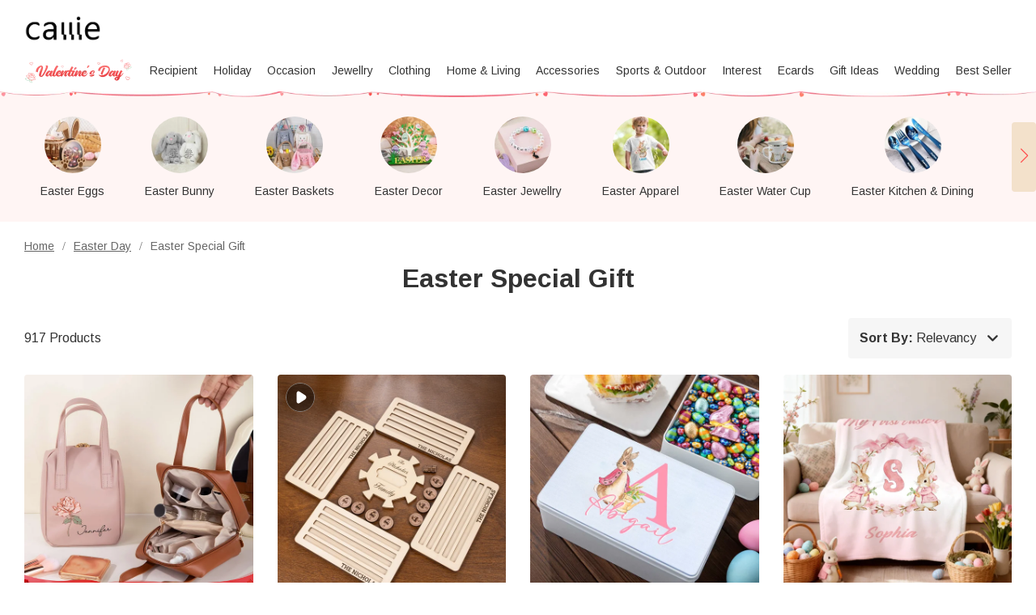

--- FILE ---
content_type: text/html; charset=UTF-8
request_url: https://ca.callie.com/easter-special-gift
body_size: 45550
content:
<!DOCTYPE html>
<html lang="en">
    <head>
        <meta charset="utf-8">
<link rel="preconnect" href="https://fonts.googleapis.com">
<link rel="preconnect" href="https://fonts.gstatic.com" crossorigin>
<link href="https://fonts.googleapis.com/css2?family=Arimo:ital,wght@0,400..700;1,400..700&display=swap" rel="stylesheet">
<link rel="preconnect" href="https://d23vdzzb8jiw57.cloudfront.net" crossorigin="anonymous" />
<link rel="dns-prefetch" href="https://d23vdzzb8jiw57.cloudfront.net">
<link rel="preconnect" href="https://d1w6lranmzyrqf.cloudfront.net" crossorigin="anonymous" />
<link rel="dns-prefetch" href="https://d1w6lranmzyrqf.cloudfront.net">
<link rel="preconnect" href="https://ca-cdn.callie.com" crossorigin="anonymous" />
<link rel="dns-prefetch" href="https://ca-cdn.callie.com">
<title>Personalized Easter Special Gifts -Callie</title>

<meta name="viewport" content="width=device-width, minimum-scale=1.0, maximum-scale=1.0, initial-scale=1.0, user-scalable=no">
<meta http-equiv="X-UA-Compatible" content="IE=edge,chrome=1" />
<meta name="format-detection" content="telphone=no, email=no"/>
<!-- iOS Safari -->
<meta name="apple-mobile-web-app-capable" content="yes"/>
<!-- Set render engine for 360 browser-->
<meta name="renderer" content="webkit">
<meta name="keywords" content="">
<meta name="description" content="Celebrate Easter on April 7th with a Special Gift. Discover a wide selection of personalized Easter gifts at Callie's unique gifts shop. From customized Easter eggs to adorable bunny plush toys, find the perfect gift to make this Easter memorable. ">
<meta name="author" content="callie">
<meta name="google-site-verification" content="nQdanWqqBSWMqGVU833b45Wzvp9EUmfBlNL1yQcmxZo" />
<link rel="shortcut icon" href="https://d23vdzzb8jiw57.cloudfront.net/favicon.ico?v=26.1.1.1" />
<style>
@font-face { 
  font-family: 'iconfont';
  src: url('https://d23vdzzb8jiw57.cloudfront.net/assets/css/index/yang/iconfont.woff2') format('woff2'), url('https://d23vdzzb8jiw57.cloudfront.net/assets/css/index/yang/iconfont.woff') format('woff'), url('https://d23vdzzb8jiw57.cloudfront.net/assets/css/index/yang/iconfont.ttf') format('truetype');
  font-display: swap;
}
.icon-go-top{background-image:url(https://d23vdzzb8jiw57.cloudfront.net/assets/img/index/yang/icon-go-top.svg);}
.s-p{background-image:url(https://d23vdzzb8jiw57.cloudfront.net/assets/img/index/mobile/prod_sprites.png);}
.icon-gift{background-image:url('https://d23vdzzb8jiw57.cloudfront.net/assets/img/index/yang/icon-gift.svg')}
.benefits{background-image:url(https://d23vdzzb8jiw57.cloudfront.net/assets/img/index/yang/vip-pc-bg@2x.png);}
.inspire-content .title .icon{background:url('https://d23vdzzb8jiw57.cloudfront.net/assets/img/index/yang/icon-inspire.svg') no-repeat center / 16px 16px;}
.sp-99dias{background-image:url(https://d23vdzzb8jiw57.cloudfront.net/assets/img/index/yang/icon-99dias.svg);}
.sp-seguro{background-image:url(https://d23vdzzb8jiw57.cloudfront.net/assets/img/index/yang/icon-seguro.svg);}
.sp-seguro1{background-image:url(https://d23vdzzb8jiw57.cloudfront.net/assets/img/index/yang/icon-privacy.svg);}
.icon-message-view{background-image: url('https://d23vdzzb8jiw57.cloudfront.net/assets/img/index/yang/icon-message-view.svg');}
.icon-message-add{background-image: url('https://d23vdzzb8jiw57.cloudfront.net/assets/img/index/yang/icon-message-add.svg');}
.icon-checked{background-image:url(https://d23vdzzb8jiw57.cloudfront.net/assets/img/index/yang/icon-checked.svg);}
.icon-menu-support{background-image:url(https://d23vdzzb8jiw57.cloudfront.net/assets/img/index/yang/icon-menu-support.svg);}
.outline-div .min-cart .cartItem-card::after {content: "Greeting Card";}
.outline-div .min-cart .gift-img::after{ content: "gift";}
.login-coupon-modal .dialog-header::after{background-image: url('https://d23vdzzb8jiw57.cloudfront.net/assets/img/index/yang/login-title-image.png')}

</style>
<link href="https://d23vdzzb8jiw57.cloudfront.net/assets/css/index/yang/public.css?v=26.1.1.1" rel="stylesheet" type="text/css">
<link href="https://d23vdzzb8jiw57.cloudfront.net/assets/css/index/mobile/swiper-bundle.min.css" rel="stylesheet" type="text/css">
<link href="https://d23vdzzb8jiw57.cloudfront.net/fe/calliePopup/callie-popup.min.css?v=26.1.1.1" rel="stylesheet" type="text/css">
<link href="https://d23vdzzb8jiw57.cloudfront.net/assets/css/index/yang/pc/meta.css?v=26.1.1.1" rel="stylesheet" type="text/css">
<meta name="site-info" charset="utf-8" data-lang="us" data-lang-path="" data-app-language="en" data-siteUID="us"/>
<meta property="fb:app_id" content="144898452251806" />
<meta property="og:url" content="https://ca.callie.com/easter-special-gift" />
<meta property="og:type" content="website" />
<meta property="og:title" content="Personalized Easter Special Gifts -Callie" />
<meta property="og:description" content="Celebrate Easter on April 7th with a Special Gift. Discover a wide selection of personalized Easter gifts at Callie's unique gifts shop. From customized Easter eggs to adorable bunny plush toys, find the perfect gift to make this Easter memorable. " />
<meta property="og:image" content="" />
<meta property="og:image:width" content="" />
<meta property="og:image:height" content="" />
<script>
var dataLayer=[{"user_id":0,"is_theme":"pc_yang","event_id":"vghduv1547g5658qvdkpei83do1768492657","session_id":"vghduv1547g5658qvdkpei83do","domain_country":"CA","user_type":0,"recommended_ab":1,"tt_source":"0","items":[{"item_id":19996,"product_id":19996,"item_sku":"PG3230","item_name":"Personalized Birth Flower Name Portable PU Leather Makeup Bag with Handle and Multiple Compartments Travel Accessories Birthday Gift for Women Girls","currency":"CAD","price":"30.00","value":"30.00"},{"item_id":19517,"product_id":19517,"item_sku":"CAPS242150-CAPS242150-1","item_name":"Wooden Mexican Train Domino Holder - Engraved Basswood","currency":"CAD","price":"14.00","value":"14.00"},{"item_id":16582,"product_id":16582,"item_sku":"CAPS242078-CAPS242078-1-CAPS242078-2-CAPS242078-3","item_name":"Cute Peter Rabbit Biscuit Tin Box with Initial & Name","currency":"CAD","price":"26.00","value":"26.00"},{"item_id":30008,"product_id":30008,"item_sku":"PL252058-PL252058-1-PL252058-2","item_name":"Personalized Watercolour Bunny Bow Wreath Soft Throw Blanket with Title Name and Initial Home Decor Easter Birthday Gift for Kids","currency":"CAD","price":"26.00","value":"26.00"},{"item_id":30006,"product_id":30006,"item_sku":"PL252042","item_name":"Personalized Easter Eggs Bunny Name A5 Spiral Notebook and Pom Puff Pen Set with 156 Lined Pages Easter Party Favor Gift for Boys Girls","currency":"CAD","price":"24.00","value":"24.00"},{"item_id":30003,"product_id":30003,"item_sku":"PL252057","item_name":"Personalized Bow Wreath Peter Rabbit Initial Linen Napkin with Name Table Decoration Easter Gift for Kids Family Friends","currency":"CAD","price":"18.00","value":"18.00"},{"item_id":30002,"product_id":30002,"item_sku":"CAPS253847-3-CAPS253847-CAPS253847-1-CAPS253847-2-CAPS253847-4","item_name":"Personalized Cute Easter Bunny Flower Jute Tote Bag with Initial and Name Egg Hunting Accessories Easter Gift for Boys Girls","currency":"CAD","price":"24.00","value":"24.00"},{"item_id":29991,"product_id":29991,"item_sku":"CAPS260229-3-CAPS260229-CAPS260229-1-CAPS260229-2-CAPS260229-4","item_name":"Personalized Cute Easter Bunny Initial Large Jute Tote Bag with Name Easter Egg Hunting Easter Party Favors Gift for Kids","currency":"CAD","price":"24.00","value":"24.00"},{"item_id":29985,"product_id":29985,"item_sku":"CAJJ260176","item_name":"Personalized Cute Bunny Initial 12 oz Enamel Mug with Name Easter Birthday Back to School Gift for Kids","currency":"CAD","price":"24.00","value":"24.00"},{"item_id":29980,"product_id":29980,"item_sku":"PG3625","item_name":"Personalized Multicolour Cute Easter Rabbit Ornament with Name Desk Decor Basket Stuffer Easter Party Gift for Family Kids","currency":"CAD","price":"18.00","value":"18.00"},{"item_id":29970,"product_id":29970,"item_sku":"PL252047","item_name":"Personalized Cute Easter Bunny Initial  12oz Kid Insulated Name Water Bottle with Handle and Silicone Straw Easter Birthday Gift for Boys Girls","currency":"CAD","price":"33.00","value":"33.00"},{"item_id":29966,"product_id":29966,"item_sku":"PL252048","item_name":"Personalized Watercolour Initial Easter Bunny Floral Eggs Acrylic LED Night Light with Name and Wooden Base Nursery Decor Easter Gift for Kids","currency":"CAD","price":"32.00","value":"32.00"},{"item_id":29965,"product_id":29965,"item_sku":"PL252044","item_name":"Personalized Watercolour Rabbit Flower Initial Bunny Ears Easter Basket with Name Easter Eggs Hunting Party Favors Gift for Boys Girls","currency":"CAD","price":"24.00","value":"24.00"},{"item_id":29962,"product_id":29962,"item_sku":"PL252157-1-PL252157","item_name":"Personalized Cute Cartoon Bunny Suit Character Plaid Easter Basket with Initial and Name Easter Egg Hunt Easter Gift for Boys Girls","currency":"CAD","price":"29.00","value":"29.00"},{"item_id":29957,"product_id":29957,"item_sku":"PL252055","item_name":"Personalized Cute Flower Peter Rabbit Set of 2 Easter Waterproof Stickers Labels with Name and Initial Easter Day Decor Party Favors for Family Kids","currency":"CAD","price":"13.00","value":"13.00"},{"item_id":29953,"product_id":29953,"item_sku":"PL252046","item_name":"Personalized Cute T-shirt Bunny Plush Easter Bunny Stuffed Toy with Initial and Name Easter Gift for Newborns Kids","currency":"CAD","price":"29.00","value":"29.00"},{"item_id":29952,"product_id":29952,"item_sku":"CAPS253648-3-CAPS253648-CAPS253648-1-CAPS253648-2-CAPS253648-4","item_name":"Personalized Easter Eggs Bunny Initial Jute Tote Bag with Name Egg Hunting Party Easter Gift for Boys Girls","currency":"CAD","price":"24.00","value":"24.00"},{"item_id":29945,"product_id":29945,"item_sku":"CAPS253725","item_name":"Personalized Cute Peter Rabbit Reusable Bunny Ear Easter Bucket Basket with Name and Initial Easter Egg Hunting Easter Party Favors Gift for Kids","currency":"CAD","price":"24.00","value":"24.00"},{"item_id":29938,"product_id":29938,"item_sku":"CAFS260003-CAFS260003-1-CAFS260003-2-CAFS260003-3-CAFS260003-4","item_name":"Personalized Easter Cartoon Bunny Multicolour Kid\/Adult T-shirt Sweatshirt with Name Easter Birthday Gift for Family Kids","currency":"CAD","price":"26.00","value":"26.00"},{"item_id":29936,"product_id":29936,"item_sku":"PL252160","item_name":"Personalized Cute Rabbit Initial Striped Easter Basket with Name and Bunny Ears Easter Party Favor Eggs Hunting Gift for Kids","currency":"CAD","price":"24.00","value":"24.00"}],"item_list_name":"Easter Special Gift","item_list_id":4674}];  
var nfaaData={"sid":"PHPSESSID","sign":"callie_ca","cid_param":"vghduv1547g5658qvdkpei83do"};
</script>
<!-- Google Tag Manager -->
<!-- Google Tag Manager -->
<script>(function(w,d,s,l,i){w[l]=w[l]||[];w[l].push({'gtm.start':
new Date().getTime(),event:'gtm.js'});var f=d.getElementsByTagName(s)[0],
j=d.createElement(s),dl=l!='dataLayer'?'&l='+l:'';j.async=true;j.src=
'https://www.googletagmanager.com/gtm.js?id='+i+dl;f.parentNode.insertBefore(j,f);
})(window,document,'script','dataLayer','GTM-53NNLQ3');</script>
<!-- End Google Tag Manager --><!-- End Google Tag Manager -->
<script>
  window.ServiceConfig = {
    path: { css: "https://d23vdzzb8jiw57.cloudfront.net/assets/css/index", cdn: "https://d23vdzzb8jiw57.cloudfront.net", image:"https://d23vdzzb8jiw57.cloudfront.net/assets/img/index", js: "https://d23vdzzb8jiw57.cloudfront.net/assets/js/index", s3:"https://d1w6lranmzyrqf.cloudfront.net" },
    public: {
      isLogin: "0",default_theme:"pc_yang",version:"26.1.1.1",isWebp: "0",
      data_trace_point_if_produce:"1", data_trace_point:"1",website_url:"",
      site:{"name":"Callie","beian":"11","cdnurl":"","version":"26.1.1.1","timezone":"Asia\/Shanghai","forbiddenip":"","languages":{"backend":"zh-cn","frontend":"en"},"fixedpage":"panelboard","configgroup":{"basic":"Basic","app":"App","email":"Email","dictionary":"Dictionary","frontend":"Frontend","login":"LoginC","coupons":"Coupons","VIP":"VIP","feast":"Feast","seo":"SEO"},"ignore_product_id":"1,2","usd_exchange_rate":"0.787","top_notice_color":"#0e0101","top_notice_bg":"#faa8a8","toptag_img":"\/uploads\/20211129\/96fc755fad15d87dba9bf6e07e8d6198.png","toptag_img_url":"\/index\/assistant","date_format":"dd\/mm\/yyyy","sitename":"callie","accept_redirect":[""],"accept_redirect0":{"us":"United States","ca":"Canada","fr":"France","de":"Germany","gb":"United Kingdom","au":"Australia","it":"Italy","nl":"Netherlands","es":"Spain","ie":"Ireland","no":"Norway","fi":"Finland","se":"Sweden"},"currency_position":0,"currency_point":"1","logo":"\/uploads\/20220922\/823f6dbeeb80bb6bce1d717ff6d02887.png","logo1":"\/uploads\/20220922\/823f6dbeeb80bb6bce1d717ff6d02887.png","mobile_logo":"\/uploads\/20220922\/823f6dbeeb80bb6bce1d717ff6d02887.png","mobile_logo1":"\/uploads\/20220922\/823f6dbeeb80bb6bce1d717ff6d02887.png","metatitle":"Callie CA: Personalized Gifts Shop For Every Occasion","metakeyword":"callie, personalized gifts, gift ideas, perfect gift, unique gifts, engraved gifts","metadescript":"Unique gift ideas at Callie, perfect for Xmas, Holiday Season or any moment. Make Gifting Moment Younique.","hot_search":["Dad"," Name and Birthstone Ring"," Guitar Picks"," Lanyard"," Sport Hat"],"gtm":"<!-- Google Tag Manager -->\r\n<script>(function(w,d,s,l,i){w[l]=w[l]||[];w[l].push({'gtm.start':\r\nnew Date().getTime(),event:'gtm.js'});var f=d.getElementsByTagName(s)[0],\r\nj=d.createElement(s),dl=l!='dataLayer'?'&l='+l:'';j.async=true;j.src=\r\n'https:\/\/www.googletagmanager.com\/gtm.js?id='+i+dl;f.parentNode.insertBefore(j,f);\r\n})(window,document,'script','dataLayer','GTM-53NNLQ3');<\/script>\r\n<!-- End Google Tag Manager -->","no_gtm":"<!-- Google Tag Manager (noscript) -->\r\n<noscript><iframe src=\"https:\/\/www.googletagmanager.com\/ns.html?id=GTM-53NNLQ3\"\r\nheight=\"0\" width=\"0\" style=\"display:none;visibility:hidden\"><\/iframe><\/noscript>\r\n<!-- End Google Tag Manager (noscript) -->","payment_method":["1","2"],"payment_method_default":"2","creditcard_type":[""],"assistant_logo":"\/uploads\/20220126\/1679dcddcbe2fa6bea968a22e95fd45e.png","support_pay_img":["\/uploads\/20250610\/2ba5adce106548eea77bf7a7ad98e680.png","\/uploads\/20211124\/b3c9bdc2824cf0b6f01ee71ca7c200b9.png","\/uploads\/20211124\/21e77aeac5b92bcdc094499dae329ccf.png","\/uploads\/20211124\/afca43323d4cac2499b59f7d84063808.png","\/uploads\/20211124\/18432429853e5fef434cccf07e069293.png","\/uploads\/20211124\/ad13e870e8c294f994670518b1296472.png","\/uploads\/20250224\/9afc784d80a1bb720c143e9f454e52e4.png","\/uploads\/20211124\/d837839244028b636f0b6d33a57f839d.png","\/uploads\/20230317\/2780c45878751a620f2c0274afd7c30e.png","\/uploads\/20250319\/f5471c9dc07aa5e6092162ba6d9105d3.png"],"support_pay_img_mobile":["\/uploads\/20250610\/2ba5adce106548eea77bf7a7ad98e680.png","\/uploads\/20211124\/7bfa0abd96cef006dd87c7dcb7d44999.png","\/uploads\/20211124\/a9e724debca3a24e315a259323b9c1f1.png","\/uploads\/20211124\/d056b79530b37ddaf60547106c33a4c8.png","\/uploads\/20211124\/272865111168451fa4ad538b2a3c8604.png","\/uploads\/20211124\/251d06ca4facef0000081ef7a5f53379.png","\/uploads\/20250224\/9afc784d80a1bb720c143e9f454e52e4.png","\/uploads\/20211124\/cfb1eb5bd14b9b36ed00bc1297afa631.png","\/uploads\/20230317\/2780c45878751a620f2c0274afd7c30e.png","\/uploads\/20250319\/f5471c9dc07aa5e6092162ba6d9105d3.png"],"wish_empty":"\/uploads\/20211116\/41cf1a127adcef11c4bfebf26977530d.jpg","wish_empty_mobile":"\/uploads\/20211116\/d290a22dc51d6f3816b0ed7d7d94968f.png","shipping_position":"0","shipping_free_tip":"<p>Your order qualifies for&nbsp;<span style=\"color: #e03e2d;\"><strong>FREE STANDARD SHIPPING<\/strong><\/span>!<\/p>","shipping_mobile":"<div style=\"width: 100%; display: inline-block; vertical-align: bottom; font-size: 14px;\">\r\n<h2 style=\"margin-bottom: 8px; line-height: 20px; font-size: 0;\"><img style=\"font-size: 0; display: inline-block; width: 20px; height: 20px; background-color: transparent; vertical-align: bottom; margin: 0;\" src=\"https:\/\/d1w6lranmzyrqf.cloudfront.net\/uploads\/20240226\/46c49128e416cf48e8dc1b22fe0f99a8.png\" width=\"20\" height=\"20\" \/> <span style=\"display: inline-block; font-size: 16px; line-height: 20px; margin-left: 6px; vertical-align: bottom;\">Delivery<\/span><\/h2>\r\n<h3 style=\"margin-top: 8px; margin-bottom: 8px; line-height: 1.2; font-size: 12px;\">Delivery Time = Processing Time (Generally 1-5 business days) + Shipping Time<\/h3>\r\n<div style=\"background-color: #f6f6f6; border-radius: 4px; padding: 0 8px 8px;\">\r\n<table style=\"border-collapse: separate; width: 100%; border-style: none; padding: 0; margin: 0 auto;\" border=\"0\" cellpadding=\"0\">\r\n<thead>\r\n<tr style=\"-webkit-user-drag: none; -webkit-app-region: no-drag; vertical-align: top; height: auto;\">\r\n<th style=\"-webkit-user-drag: none; -webkit-app-region: no-drag; padding: 8px; overflow-wrap: break-word; line-height: 1.2; width: 40.75%; text-align: left; background-color: #f6f6f6; border: none;\">Method &amp; Price<\/th>\r\n<th style=\"-webkit-user-drag: none; -webkit-app-region: no-drag; padding: 8px; overflow-wrap: break-word; line-height: 1.2; width: 59.25%; text-align: left; background-color: #f6f6f6; border: none;\">Shipping Time<\/th>\r\n<\/tr>\r\n<\/thead>\r\n<tbody style=\"-webkit-user-drag: none; -webkit-app-region: no-drag;\">\r\n<tr style=\"-webkit-user-drag: none; -webkit-app-region: no-drag; vertical-align: top; height: auto;\">\r\n<td class=\"\" style=\"-webkit-user-drag: none; -webkit-app-region: no-drag; padding: 8px; overflow-wrap: break-word; line-height: 1.2; width: 40.75%; text-align: left; border-bottom: 1px solid #EEEEEE; background-color: #fff; border-radius: 4px 0 0 0;\">\r\n<div style=\"line-height: 1.2; font-size: 14px;\">Standard<\/div>\r\n<div style=\"line-height: 1.2; font-size: 14px;\">CA${shipping_price|id=1}<\/div>\r\n<\/td>\r\n<td class=\"\" style=\"-webkit-user-drag: none; -webkit-app-region: no-drag; padding: 8px; overflow-wrap: break-word; line-height: 1.2; text-align: left; width: 59.25%; border-bottom: 1px solid #EEEEEE; border-left: none; background-color: #fff; border-radius: 0 4px 0 0;\">\r\n<div style=\"line-height: 1.2; font-size: 14px;\"><strong class=\"ff-hb\">{min_day|id=1}-{max_day|id=1}<\/strong> Days<\/div>\r\n<\/td>\r\n<\/tr>\r\n<tr style=\"-webkit-user-drag: none; -webkit-app-region: no-drag; vertical-align: top; height: auto;\">\r\n<td class=\"\" style=\"-webkit-user-drag: none; -webkit-app-region: no-drag; padding: 8px; overflow-wrap: break-word; line-height: 1.2; text-align: left; width: 40.75%; border-bottom: 1px solid #EEEEEE; background-color: #fff;\">\r\n<div style=\"line-height: 1.2; font-size: 14px;\">Expedited<\/div>\r\n<div style=\"line-height: 1.2; font-size: 14px;\">CA${shipping_price|id=3}<\/div>\r\n<\/td>\r\n<td class=\"\" style=\"-webkit-user-drag: none; -webkit-app-region: no-drag; padding: 8px; overflow-wrap: break-word; line-height: 1.2; text-align: left; width: 59.25%; border-bottom: 1px solid #EEEEEE; border-left: none; background-color: #fff;\">\r\n<div style=\"line-height: 1.2; font-size: 14px;\"><strong class=\"ff-hb\">{min_day|id=3}-{max_day|id=3}<\/strong> Days<\/div>\r\n<\/td>\r\n<\/tr>\r\n<tr style=\"-webkit-user-drag: none; -webkit-app-region: no-drag; vertical-align: top; height: auto;\">\r\n<td class=\"\" style=\"-webkit-user-drag: none; -webkit-app-region: no-drag; padding: 8px; overflow-wrap: break-word; line-height: 1.2; text-align: left; width: 40.75%; background-color: #fff; border-radius: 0 0 0 4px;\">\r\n<div style=\"line-height: 1.2; font-size: 14px;\">Urgent<\/div>\r\n<div style=\"line-height: 1.2; font-size: 14px;\">CA${shipping_price|id=2}<\/div>\r\n<\/td>\r\n<td class=\"\" style=\"-webkit-user-drag: none; -webkit-app-region: no-drag; padding: 8px; overflow-wrap: break-word; line-height: 1.2; text-align: left; width: 59.25%; border-left: none; background-color: #fff; border-radius: 0 0 4px 0;\">\r\n<div style=\"line-height: 1.2; font-size: 14px;\"><strong class=\"ff-hb\">{min_day|id=2}-{max_day|id=2}<\/strong> Days<\/div>\r\n<\/td>\r\n<\/tr>\r\n<\/tbody>\r\n<\/table>\r\n<\/div>\r\n<\/div>\r\n<div style=\"width: 100%; margin-top: 20px; display: block; font-size: 14px;\">\r\n<h2 style=\"margin-bottom: 8px; line-height: 20px; font-size: 0;\"><img style=\"font-size: 0; display: inline-block; width: 20px; height: 20px; background-color: transparent; vertical-align: bottom; margin: 0;\" src=\"https:\/\/d1w6lranmzyrqf.cloudfront.net\/uploads\/20240226\/a2a03a3074170fcdd78017d53eb1770b.png\" width=\"20\" height=\"20\" \/> <span style=\"display: inline-block; font-size: 16px; line-height: 20px; margin-left: 6px; vertical-align: bottom;\">99 Days Return<\/span><\/h2>\r\n<p style=\"margin: 8px 0; line-height: 1.2;\">Should you not be totally satisfied with your items we offer 99 day returns and exchanges service to ensure you are left as happy as possible.<\/p>\r\n<p style=\"margin: 8px 0; line-height: 1.2;\">Please see <a class=\"popup-b2t\" style=\"color: #468cff; text-decoration: underline;\" data-_url=\"\/user\/page#returns-policy\" data-key=\"returns-policy\" data-express=\"1\" data-_level=\"2\">here<\/a> for the full list of terms and conditions for our refund and exchange policy.<\/p>\r\n<\/div>","shipping":"<div style=\"width: 100%; display: inline-block; vertical-align: bottom; font-size: 14px;\">\r\n<h2 style=\"margin-bottom: 8px; line-height: 20px; font-size: 0;\"><img style=\"font-size: 0; display: inline-block; width: 20px; height: 20px; background-color: transparent; vertical-align: bottom; margin: 0;\" src=\"https:\/\/d1w6lranmzyrqf.cloudfront.net\/uploads\/20240226\/46c49128e416cf48e8dc1b22fe0f99a8.png\" width=\"20\" height=\"20\" \/> <span style=\"display: inline-block; font-size: 16px; line-height: 20px; margin-left: 6px; vertical-align: bottom;\">Delivery<\/span><\/h2>\r\n<h3 style=\"margin-top: 8px; margin-bottom: 20px; line-height: 1.2; font-size: 14px;\">Delivery Time = Processing Time (Generally 1-5 business days) + Shipping Time<\/h3>\r\n<div style=\"background-color: #f6f6f6; border-radius: 4px; padding: 0 12px 12px; display: inline-block; width: 100%;\">\r\n<table style=\"border-collapse: separate; width: 100% !important; border-style: none; padding: 0; margin: 0; max-width: 100%;\" border=\"0\" cellpadding=\"0\">\r\n<thead>\r\n<tr style=\"-webkit-user-drag: none; -webkit-app-region: no-drag; vertical-align: top; height: auto;\">\r\n<th style=\"-webkit-user-drag: none; -webkit-app-region: no-drag; padding: 12px; overflow-wrap: break-word; line-height: 1.2; width: 32%; text-align: left; background-color: #f6f6f6; border: none;\">Shipping Method<\/th>\r\n<th style=\"-webkit-user-drag: none; -webkit-app-region: no-drag; padding: 12px; overflow-wrap: break-word; line-height: 1.2; width: 14%; text-align: left; background-color: #f6f6f6; border: none;\">Price<\/th>\r\n<th style=\"-webkit-user-drag: none; -webkit-app-region: no-drag; padding: 12px; overflow-wrap: break-word; line-height: 1.2; width: 54%; text-align: left; background-color: #f6f6f6; border: none;\">Shipping Time<\/th>\r\n<\/tr>\r\n<\/thead>\r\n<tbody style=\"-webkit-user-drag: none; -webkit-app-region: no-drag;\">\r\n<tr style=\"-webkit-user-drag: none; -webkit-app-region: no-drag; vertical-align: top; height: auto;\">\r\n<td class=\"\" style=\"-webkit-user-drag: none; -webkit-app-region: no-drag; padding: 12px; overflow-wrap: break-word; line-height: 1.2; width: 32%; text-align: left; border-bottom: 1px solid #EEEEEE; background-color: #fff; border-radius: 4px 0 0 0;\">\r\n<div style=\"line-height: 1.2; font-size: 14px;\">Standard Shipping<\/div>\r\n<\/td>\r\n<td class=\"\" style=\"-webkit-user-drag: none; -webkit-app-region: no-drag; padding: 12px; overflow-wrap: break-word; line-height: 1.2; text-align: left; width: 14%; border-bottom: 1px solid #EEEEEE; border-left: none; background-color: #fff;\">\r\n<div style=\"line-height: 1.2; font-size: 14px;\">CA${shipping_price|id=1}<\/div>\r\n<\/td>\r\n<td class=\"\" style=\"-webkit-user-drag: none; -webkit-app-region: no-drag; padding: 12px; overflow-wrap: break-word; line-height: 1.2; text-align: left; width: 54%; border-bottom: 1px solid #EEEEEE; border-left: none; background-color: #fff; border-radius: 0 4px 0 0;\">\r\n<div style=\"line-height: 1.2; font-size: 14px;\"><strong class=\"ff-hb\">{min_day|id=1}-{max_day|id=1}<\/strong> Days<\/div>\r\n<\/td>\r\n<\/tr>\r\n<tr style=\"-webkit-user-drag: none; -webkit-app-region: no-drag; vertical-align: top; height: auto;\">\r\n<td class=\"\" style=\"-webkit-user-drag: none; -webkit-app-region: no-drag; padding: 12px; overflow-wrap: break-word; line-height: 1.2; text-align: left; width: 32%; border-bottom: 1px solid #EEEEEE; background-color: #fff;\">\r\n<div style=\"line-height: 1.2; font-size: 14px;\">Expedited Shipping<\/div>\r\n<\/td>\r\n<td class=\"\" style=\"-webkit-user-drag: none; -webkit-app-region: no-drag; padding: 12px; overflow-wrap: break-word; line-height: 1.2; text-align: left; width: 14%; border-bottom: 1px solid #EEEEEE; border-left: none; background-color: #fff;\">\r\n<div style=\"line-height: 1.2; font-size: 14px;\">CA${shipping_price|id=3}<\/div>\r\n<\/td>\r\n<td class=\"\" style=\"-webkit-user-drag: none; -webkit-app-region: no-drag; padding: 12px; overflow-wrap: break-word; line-height: 1.2; text-align: left; width: 54%; border-bottom: 1px solid #EEEEEE; border-left: none; background-color: #fff;\">\r\n<div style=\"line-height: 1.2; font-size: 14px;\"><strong class=\"ff-hb\">{min_day|id=3}-{max_day|id=3}<\/strong> Days<\/div>\r\n<\/td>\r\n<\/tr>\r\n<tr style=\"-webkit-user-drag: none; -webkit-app-region: no-drag; vertical-align: top; height: auto;\">\r\n<td class=\"\" style=\"-webkit-user-drag: none; -webkit-app-region: no-drag; padding: 12px; overflow-wrap: break-word; line-height: 1.2; text-align: left; width: 32%; background-color: #fff; border-radius: 0 0 0 4px;\">\r\n<div style=\"line-height: 1.2; font-size: 14px;\">Urgent Shipping<\/div>\r\n<\/td>\r\n<td class=\"\" style=\"-webkit-user-drag: none; -webkit-app-region: no-drag; padding: 12px; overflow-wrap: break-word; line-height: 1.2; text-align: left; width: 14%; border-bottom: 1px solid #EEEEEE; border-left: none; background-color: #fff;\">\r\n<div style=\"line-height: 1.2; font-size: 14px;\">CA${shipping_price|id=2}<\/div>\r\n<\/td>\r\n<td class=\"\" style=\"-webkit-user-drag: none; -webkit-app-region: no-drag; padding: 12px; overflow-wrap: break-word; line-height: 1.2; text-align: left; width: 54%; border-left: none; background-color: #fff; border-radius: 0 0 4px 0;\">\r\n<div style=\"line-height: 1.2; font-size: 14px;\"><strong class=\"ff-hb\">{min_day|id=2}-{max_day|id=2}<\/strong> Days<\/div>\r\n<\/td>\r\n<\/tr>\r\n<\/tbody>\r\n<\/table>\r\n<\/div>\r\n<\/div>\r\n<div style=\"width: 100%; margin-top: 20px; display: block; font-size: 14px;\">\r\n<h2 style=\"margin-bottom: 8px; line-height: 20px; font-size: 0;\"><img style=\"font-size: 0; display: inline-block; width: 20px; height: 20px; background-color: transparent; vertical-align: bottom; margin: 0;\" src=\"https:\/\/d1w6lranmzyrqf.cloudfront.net\/uploads\/20240226\/a2a03a3074170fcdd78017d53eb1770b.png\" width=\"20\" height=\"20\" \/> <span style=\"display: inline-block; font-size: 16px; line-height: 20px; margin-left: 6px; vertical-align: bottom;\">99 Days Return<\/span><\/h2>\r\n<p style=\"margin: 8px 0; line-height: 1.2;\">Should you not be totally satisfied with your items we offer 99 day returns and exchanges service to ensure you are left as happy as possible.<\/p>\r\n<p style=\"margin: 8px 0; line-height: 1.2;\">Please see <a class=\"popup-b2t\" style=\"color: #468cff; text-decoration: underline;\" data-_url=\"\/user\/page#returns-policy\" data-key=\"returns-policy\" data-express=\"1\" data-_level=\"2\">here<\/a> for the full list of terms and conditions for our refund and exchange policy.<\/p>\r\n<\/div>","mapaddress_key":"AIzaSyAbgAnoIaP3UlI2w6GKaT7DN3s_4zdlwCU","shipping_tip":"","mapbox_key":"pk.eyJ1IjoibGlubWluZyIsImEiOiJjbWtiMmc4dzYyNWplM3ByNTlkM2RzNHJjIn0.CR95U-rRTezrImtHOkVBpA","email_warning_error":"","email_warning_order":"","warning_cart_pay":"8","warning_pay_unpay":"8","cookie_accept_country":"1","cookie_accept_limit":"7","cookie_accept_content":"<p>We use cookies to give you the best shopping experience. If you continue to use our services, we will assume that you agree to the use of such cookies. <a href=\"\/privacy-policy\">Learn more<\/a><\/p>","black_email_order_msg":"Unfortunately, we regret to inform you that we were unable to validate the payment information you provided.\r\n\r\nWe suggest you contact your financial institution to resolve the security concerns related to this payment.\r\n\r\nWe take security very seriously to keep our customers, other credit card holders, and Callie safe. Once again, we apologize for any inconvenience.","common_script":"<script>\r\n;(function(nfaaData){\r\n    if (nfaaData!=null) {\r\n        !(function (e, t, n, g, i) {\r\n            e[i] = e[i] || function () {\r\n            (e[i].q = e[i].q || []).push(arguments);\r\n            }, n = t.createElement('script'), tag = t.getElementsByTagName('script')[0], n.async = 1, n.src = (document.location.protocol == 'https:' ? 'https:\/\/' : 'http:\/\/') + g, tag.parentNode.insertBefore(n, tag);\r\n        }(window, document, 'script', 'analytics.bomiv.com\/static\/js\/nfaa.1.2.js', 'nfaa'));\r\n        var host = window.location.host;\r\n        var sid = 'PHPSESSID',sign = host, type = '',cgData={};\r\n        try{\r\n             sid = nfaaData['cid_param'] || '';\r\n            sign = nfaaData['sign'] || sign;\r\n            type = nfaaData['type'] || '';\r\n            cgData = nfaaData['cg_data'] || cgData;\r\n        } catch (e){}\r\n        nfaa('init', sign, {cid_param: sid,req: 'analytics.bomiv.com\/api\/v1\/event\/push', autoPage: true, cg:cgData});\r\n        if (type!='') {\r\n            nfaa('event', type, nfaaData);\r\n        }\r\n    }\r\n})(typeof nfaaData!='undefined'?nfaaData:null);\r\n\r\n\r\n \r\n\r\n<\/script>","cart_paypal_button":"2","cart_paypal_img":"\/uploads\/20241114\/b3553f7fbd350b0f82eef3c18eef9d68.png","mobile_cart_paypal_img":"\/uploads\/20241114\/b3553f7fbd350b0f82eef3c18eef9d68.png","cart_paypal_desc":"The delivery address will be taken from PayPal account (If checkout at PayPal)","guide_to_user":"3","page_klarna":{"klarna":""},"pay_success_klarna":"","klarna_lib_js":"","klarna_placement":{"product":""},"afterpay_lib_js":"","afterpay_placement":{"product":""},"paypal_lib_js":"","paypal_placement":[],"placement_order":{"klarna":"klarna","afterpay":"afterpay","paypal":"paypal"},"faq_metatitle":"","frequent_ip_order_second":"43200","frequent_ip_order_second_times":"100","frequent_order_paysecond":"43200","frequent_order_paysecond_times":"100","search_word":"","google_map_address":"1","cart_edit":"1","review_country_image":"1","size_guide_type":"0","product_qualification":["\/uploads\/20241122\/78db460812847bbbb6e4e02f85c1e4cd.png"],"quick_delivery_label":"1","user_image":["\/uploads\/20230425\/707f48f8242024eab2b345c1805fc856.jpg","\/uploads\/20230425\/c8de8ec557fa6e2301bed8347449e370.jpg","\/uploads\/20230425\/9c874e5689012b02fd6d192cd5c62dfd.jpg","\/uploads\/20230425\/d0d2e2431a5769913c51d00467be84b4.jpg","\/uploads\/20230425\/7dcb8f10a1d76badda976b7a74d93a83.jpg","\/uploads\/20230425\/b47b5df8b53055448ed00e8081d6af87.jpg"],"fast_address":"3","ssl_image":"\/uploads\/20230323\/a08c33bbbda795500ff251a489feca5a.png","cart_festivals_image":"","reachable_time":"","custom_no":"\/uploads\/20230614\/a40257825afebcfce0a38465f2c5d369.png","data_trace_point":"1","product_qualification_mobile":["\/uploads\/20241122\/7393683c3ff1b9caa46388523cfcc99b.png"],"product_page_subtotal":"1","product_page_box":"1","product_card_expand":"0","product_card_status":"0","product_live_preview":"1","reachable_time_exclude_ids":"2","begin_coupon":"0","auto_coupon":"0","coupon_disable2_tip":"<p>Buy CA${$spread_price} more to enjoy {$sale_off}% OFF and save CA${$sale_price} on your regular-priced items.&nbsp; <span style=\"background-color: #ffffff;\">&nbsp; <strong><span style=\"color: #982525;\"><a style=\"background-color: #ffffff; color: #982525;\" href=\"{$sale_prod}\"><span style=\"text-decoration: underline;\">Add<\/span><\/a><\/span>&nbsp;<\/strong><\/span><\/p>","coupon_enable2_tip":"<p>Congrats! Callie members exclusive: enjoy {$sale_off}% OFF on regular-priced items. Apply code&nbsp;<span style=\"background-color: #ffffff;\"><strong> <span style=\"color: #169179;\"><span style=\"color: #1d493a;\">{$sale_code}<\/span>&nbsp;<\/span><\/strong><\/span> on next page to save ${$sale_price}.<\/p>","coupon_disable1_tip":"<p>Buy CA${$spread_price} more to enjoy CA${$sale_price} OFF.&nbsp; <span style=\"background-color: #ffffff;\">&nbsp; <strong><span style=\"color: #982525;\"><a style=\"background-color: #ffffff; color: #982525;\" href=\"{$sale_prod}\"><span style=\"text-decoration: underline;\">Add<\/span><\/a><\/span><\/strong><strong>&nbsp;<\/strong><\/span><\/p>","coupon_enable1_tip":"<p>Congrats! Callie members exclusive: enjoy {$sale_price} OFF on regular-priced items. Apply code <span style=\"background-color: #ffffff;\"><strong>&nbsp; <span style=\"color: #1d493a;\">{$sale_code}<\/span>&nbsp;<\/strong><\/span>&nbsp;on next page.<\/p>","checkout_coupon_enable2_tip":"<p>Callie members exclusive: Enjoy {$sale_off}% OFF on regular-priced items. Apply code:&nbsp;<strong><span style=\"background-color: #ffffff;\"> <span style=\"color: #1d493a;\">{$sale_code}<\/span> <\/span>&nbsp;<\/strong><\/p>","checkout_coupon_enable1_tip":"<p>Callie members exclusive: Enjoy CA${$sale_price} OFF on regular-priced items. Apply code:&nbsp;<strong><span style=\"background-color: #ffffff;\"> <span style=\"color: #1d493a;\">{$sale_code}<\/span> <\/span>&nbsp;<\/strong><\/p>","product_coupon_disable2_tip":"","product_coupon_enable2_tip":"<p>Congrats! Callie members exclusive: enjoy {$sale_off}% OFF on this item.&nbsp;<\/p>","product_coupon_disable1_tip":"","product_coupon_enable1_tip":"<p>Congrats! Callie members exclusive: enjoy CA${$sale_price} OFF on this item.&nbsp;<\/p>","coupon_enable_tip_bg":"#1d493a","coupon_enable_tip_color":"#ffffff","coupon_disable_tip_bg":"#982525","coupon_disable_tip_color":"#ffffff","coupon_show_checkout":"1","coupon_show_cart":"0","membership_page":"0","vip_image":"\/uploads\/20211028\/7f3b28a04cffaf2146644651ab9fb611.jpg","vip_image_mobile":"\/uploads\/20211028\/5c50b62ef103eb87050ed6ba17b716d4.jpg","vip_join_banner":"\/uploads\/20211028\/1228a36adc83de22eadecc16cb772ae4.jpg","vip_join_banner_mobile":"\/uploads\/20211028\/00503a1276da194672d2813b8590e516.jpg","vip_joined_banner":"\/uploads\/20211028\/1228a36adc83de22eadecc16cb772ae4.jpg","vip_joined_banner_mobile":"\/uploads\/20211028\/00503a1276da194672d2813b8590e516.jpg","vip_price":"19.9","vip_rights":["\/uploads\/20211028\/11a23860e2a925f3194007e1ed7b5c79.jpg","\/uploads\/20211028\/c25cb8c1f69e4c70f4906cc33d1df789.jpg"],"feast_begin_time":"2026-01-04 04:11:49","feast_end_time":"2026-02-15 00:00:00","feast_logo":"","feast_logo_mobile":"","feast_assistant_logo":"","feast_category_id":"1","feast_category_image":[""],"feast_category_bgcolor":"255,245,244,1","feast_category_bgopacity":"100","feast_category_words_yangcolor":"#ff4a4a","feast_category_words_color":"#c80002","feast_top_color":"#fefafa","feast_cart_bg":"#ff4a4a","feast_bg_image":"","feast_category_border_image":"\/uploads\/20260104\/35f6d971a817d8f4def5aaa2ae5734f5.png","feast_ab_test":"0","feast_ab_image":"","feast_web_entry_color":"#ff4a4a","feast_web_navigation_color":"#ff4a4a","feast_category_image_selected":[""],"feast_category_level_image":[""],"feast_category_level_towimage":[""],"feast_category_hover_image":"#ff4a4a","feast_animation":"0","feast_background_color":"#ffe8e7","feast_text_color":"#ff2837","feast_link_color":"#ff2b77","feast_countdown_color":"#45ba36","mail_type":"1","mail_verify_type":"1","mail_from_name":"ca.callie","hreflang":{"en-us":"www.callie.com","de":"www.callie.de","fr":"fr.callie.com","en-au":"au.callie.com","en-gb":"uk.callie.com","en-ca":"ca.callie.com","x-default":"www.callie.com"},"meta_title_suffix":"- CALLIE","ab_arate":"50","ab_brate":"50","b_pc_theme":"","b_mobile_theme":"","checkout_pay_domain":"https:\/\/api-pay-ca.callie.com\/","checkout_pc_url":"https:\/\/pay-ca.callie.com\/pc\/order\/index.html","checkout_mobile_url":"https:\/\/pay-ca.callie.com\/mobile\/order\/index.html","b_checkout_mobile_url":"","checkout_url_cookie_key":"","checkout_url_cookie_value":"","psd_draw_url":"https:\/\/prod.ps.callie.cc\/produce\/draw","exchange_rate_rounding":"[{\"code\":\"US\",\"rate\":\"0.74\",\"round\":\"0.1\",\"round_options\":\"\"},{\"code\":\"GB\",\"rate\":\"0.74\",\"round\":\"0.1\",\"round_options\":\"\"},{\"code\":\"AU\",\"rate\":\"1.14\",\"round\":\"0.1\",\"round_options\":\"\"},{\"code\":\"CA\",\"rate\":\"1\",\"round\":\"0.1\",\"round_options\":\"\"},{\"code\":\"DE\",\"rate\":\"0.74\",\"round\":\"0.1\",\"round_options\":\"\"},{\"code\":\"FR\",\"rate\":\"0.74\",\"round\":\"0.1\",\"round_options\":\"\"},{\"code\":\"NL\",\"rate\":\"0.74\",\"round\":\"0.1\",\"round_options\":\"\"},{\"code\":\"IT\",\"rate\":\"0.74\",\"round\":\"0.1\",\"round_options\":\"\"},{\"code\":\"ES\",\"rate\":\"0.74\",\"round\":\"0.1\",\"round_options\":\"\"},{\"code\":\"IE\",\"rate\":\"0.74\",\"round\":\"0.1\",\"round_options\":\"\"},{\"code\":\"NO\",\"rate\":\"8\",\"round\":\"0.1\",\"round_options\":\"\"},{\"code\":\"FI\",\"rate\":\"0.74\",\"round\":\"0.1\",\"round_options\":\"\"},{\"code\":\"SE\",\"rate\":\"8\",\"round\":\"0.1\",\"round_options\":\"\"}]","review_sync_switch":"1","exclude_promotion_product_ids":"1,2","exclude_coupon_product_ids":"1,2","search_price_filter":"[{\"type\":\"lt\",\"template\":\"Under {price2}\",\"effect\":\"Under CA$30\",\"value1\":\"\",\"value2\":\"30\"},{\"type\":\"range\",\"template\":\"{price1} to {price2}\",\"effect\":\"CA$30 to CA$40\",\"value1\":\"30\",\"value2\":\"40\"},{\"type\":\"range\",\"template\":\"{price1} to {price2}\",\"effect\":\"CA$40 to CA$50\",\"value1\":\"40\",\"value2\":\"50\"},{\"type\":\"gt\",\"template\":\"Over {price1}\",\"effect\":\"Over CA$50\",\"value1\":\"50\",\"value2\":\"\"}]","if_search_api":"1","if_search_suggest":"1","feast_category_border_mobile":"\/uploads\/20260104\/44142e021a3a4ce459a5a923bb7381bd.png","simple_title":"1","b_checkout_pc_url":"","special_test_product_ids":"17745,17907","support_pay_img_new":"[{\"image\":\"\/uploads\/20250610\/2ba5adce106548eea77bf7a7ad98e680.png\",\"pay_name\":\"PCI DSS\",\"describe\":\"This website is PCI DSS 4.0 certified, ensuring that your payment information is fully encrypted and securely protected throughout the entire transaction process.\"},{\"image\":\"\/uploads\/20240717\/7f422ab866b6a595ff65ca44807d419d.svg\",\"pay_name\":\"VISA\",\"describe\":\"A globally accepted payment card that allows for secure and convenient spending and withdrawals around the world.\"},{\"image\":\"\/uploads\/20240717\/977a51a23ef66d4b82ce4b1d6f099d25.svg\",\"pay_name\":\"mastercard\",\"describe\":\"An international payment card that offers shopping and withdrawal services worldwide, ensuring the security and convenience of payments.\"},{\"image\":\"\/uploads\/20240717\/92156dff621cdaec8e471614545c76d1.png\",\"pay_name\":\"AMERICAN EXPRESS\",\"describe\":\"An international credit card that offers premium services, commonly used for travel and entertainment expenses.\"},{\"image\":\"\/uploads\/20240717\/c208db98f43b0de6b141b7b1cabf41ee.png\",\"pay_name\":\"DISCOVER\",\"describe\":\"A credit card issued in the United States, offering various spending rewards and benefits, primarily used in North America.\"},{\"image\":\"\/uploads\/20240717\/b130057202484f6b29290cbe1a184483.png\",\"pay_name\":\"Diners Club International\",\"describe\":\"An international credit card focused on business and travel expenses.\"},{\"image\":\"\/uploads\/20250225\/9afc784d80a1bb720c143e9f454e52e4.png\",\"pay_name\":\"JCB\",\"describe\":\"A renowned payment brand from Japan, offering a wide range of credit and debit cards and providing secure and convenient payment solutions for in-person and online transactions globally. \"},{\"image\":\"\/uploads\/20240717\/49046215cb4983666328716971459620.svg\",\"pay_name\":\"PayPal\",\"describe\":\"A globally renowned online payment platform that allows users to make electronic payments and transfers quickly and securely, also including installment payments\"},{\"image\":\"\/uploads\/20240717\/a2dbeffd81037091b560dcddf6bb795c.svg\",\"pay_name\":\"ApplePay\",\"describe\":\"Apple's mobile payment and digital wallet service, which allows users to make secure payments conveniently using devices such as iPhone and Apple Watch.\"},{\"image\":\"\/uploads\/20250319\/f5471c9dc07aa5e6092162ba6d9105d3.png\",\"pay_name\":\"afterpay\",\"describe\":\"Afterpay is a buy now, pay later platform that lets you pay for your items in 4 instalments over 6 weeks, interest free.\"}]","img_background_choice":"1","img_background_color":"#fffaf0","img_background_picture":"\/uploads\/20240717\/51a3860e4739ea6c6d3a0f34fc56cd46.jpg","product_recomment":"0","confirm_page_script":"","exclude_cart_email_product_ids":"1,2","is_new_old_feature":"2","batch_product_reviews_jump":"1","app_android_packname":"android","app_ios_appid":"0","app_page_config":{"privacy":"\/apps-privacy-policy","terms":"\/terms-of-us","returns":"\/returns-policy","delivery":"\/delivery-shipping","payment":"\/payment-methods","contact":"\/contact-us","about":"\/about-us","faq":"\/index\/faq","points-rules":"\/points-rules","points-get":"\/points-get","points-use":"\/points-use","security-code":"\/security-code","coupon-service-regulations":"\/coupon-service-regulations"},"app_android_upgrade":"[{\"min\":\"1\",\"max\":\"81\",\"type\":\"0\",\"title\":\"New version available\",\"content\":\"Your version is outdated. Please update to the latest version to unlock new features and smoother performance.\"}]","app_iso_upgrade":"[{\"min\":\"1\",\"max\":\"81\",\"type\":\"0\",\"title\":\"New version available\",\"content\":\"Your version is outdated. Please update to the latest version to unlock new features and smoother performance.\"}]","support_description_img":"","custom_version":"2026011401","email_suffix_completion":"[{\"email_suffix\":\"gmail.com\"},{\"email_suffix\":\"hotmail.com\"},{\"email_suffix\":\"yahoo.com\"},{\"email_suffix\":\"outlook.com\"},{\"email_suffix\":\"yahoo.ca\"},{\"email_suffix\":\"icloud.com\"},{\"email_suffix\":\"shaw.ca\"},{\"email_suffix\":\"rogers.com\"},{\"email_suffix\":\"live.ca\"},{\"email_suffix\":\"hotmail.ca\"},{\"email_suffix\":\"telus.net\"},{\"email_suffix\":\"sympatico.ca\"},{\"email_suffix\":\"videotron.ca\"},{\"email_suffix\":\"me.com\"},{\"email_suffix\":\"msn.com\"},{\"email_suffix\":\"live.com\"}]","login_page_image":"\/uploads\/20241031\/6b0a020c3e85093502a1db9c3f4046fc.png","login_retention_image":"\/uploads\/20241030\/cbf53f76fe971f49385ffb0fbe2db5bb.png","login_coupon_reminder":"2","tax_rate":"1","ad_rate":"0.85","product_search_words_limit":"0","app_download_guide":"{\"confirm_success\":\"3\",\"track_order_mode\":\"1\",\"my_order_mode\":\"1\"}","app_download_icon":"\/uploads\/20250513\/962c1d4611809402980e8bd44abc482d.png","app_download_image_a":"","app_download_image_b":"\/uploads\/20250513\/4555bb98c2d17fbb13b541c41808cadf.png","lang_special_char_lib":"\u00c4\u00e4 \u00d6\u00f6 \u00dc\u00fc \u00df \u00c9\u00e9 \u00c8\u00e8 \u00ca\u00ea \u00cb\u00eb \u00ce\u00ee \u00cf\u00ef \u00d9\u00f9 \u00db\u00fb \u00dc\u00fc \u00c0\u00e0 \u00c2\u00e2 \u00d4\u00f4 \u00c7\u00e7 \u00c1\u00e1 \u00c9\u00e9 \u00cd\u00ed \u00d3\u00f3 \u00da\u00fa \u00dc\u00fc \u00d1\u00f1 \u00c8\u00e8 \u00c9\u00e9 \u00d9\u00f9 \u00c0\u00e0 \u00d2\u00f2 \u00c9\u00e9 \u00c8\u00e8 \u00ca\u00ea \u00dc\u00fc \u00c1\u00e1 \u00c0\u00e0 \u00c4\u00e4 \u00c2\u00e2 \u00c3\u00e3 \u00cb\u00eb \u00cd\u00ed\u00a0 \u00cf\u00ef \u00cc\u00ec \u00ce\u00ee \u00d3\u00f3 \u00d2\u00f2 \u00d6\u00f6 \u00d4\u00f4 \u00d5\u00f5 \u00dc\u00fc \u00da\u00fa \u00d9\u00f9 \u00db\u00fb \u00dd\u00fd \u0178\u00ff \u00c7\u00e7 \u00d1\u00f1 \u00c1\u00e1 \u00c9\u00e9 \u00cd\u00ed \u00d3\u00f3 \u00da\u00fa \u00c7\u00e7 \u00c3\u00e3\u00a0 \u00d5\u00f5\u00a0 \u00c2\u00e2 \u00ca\u00ea\u00a0 \u00ce\u00ee\u00a0 \u00d4\u00f4\u00a0 \u00db\u00fb \u00c5\u00e5\u00a0 \u00d8\u00f8 \u00c4\u00e4\u00a0 \u00c5\u00e5\u00a0 \u00d6\u00f6\u00c4\u00e4\u00a0 \u00c5\u00e5\u00a0 \u00d6\u00f6 \u0160\u0161\u00a0 \u017d\u00a0\u017e\u00a0","card_category_all_icon":"\/uploads\/20250224\/680ac4286130bf975e387c6d4cb0277e.png","product_greeting_cards_status":"1","app_download_icon_pc":"\/uploads\/20250513\/74d33a411a98c5175240926588b75757.png","app_download_icon_pc_a":"\/uploads\/20250513\/897e21febae349178a396ae5109da790.png","app_download_icon_pc_b":"\/uploads\/20250513\/3874998b18367d2355d8fa1eddf5ba31.png","app_generate_qrcode":"{\"url\":\"https:\/\/app.callie.com\/h5\/applink.html?nf_type%3D0%26nf_value%3D0%26w2a%3Dweb_user_center%26_c%3Dca\",\"src\":\"https:\/\/d1w6lranmzyrqf.cloudfront.net\/uploads\/20250519\/3c29b3f73136515e2c332dc10735923b.png\",\"filename\":\"\/uploads\/20250519\/3c29b3f73136515e2c332dc10735923b.png\"}","exposure_sort_status":"1","exposure_sort_max":"2","exposure_sort_days":"14","attribute_img_preview_expand":"0","order_review_coupon":"{\"order_review_status\":\"1\",\"order_review_coupon_id\":\"60\"}","email_subscribe_guide_register":"\/uploads\/20250410\/3a7d5b1dff70cce44ce258e07d8969ac.png","is_show_email_subscribe":"1","app_login_page_image":"\/uploads\/20250506\/9bf99df955349ae210246e5f2927a4f2.png","review_auto_translate":"0","checkout_pay_center_domain":"https:\/\/api-pay-mg-ca.callie.com\/","pay_show_phone":"0","cmp_code_id":"","mobile_cart_paypal_button":"2","mobile_fast_address":"3","is_live_zoom":"1","live_zoom_condition":"[{\"type\":\"range\",\"template\":\"{eventExtraNumber1} to {eventExtraNumber2}\",\"effect\":\"1.4 to 1.8\",\"value1\":\"1.4\",\"value2\":\"1.8\"}]","app_download_image_c":"\/uploads\/20251205\/1b2027c38ec353048aa7292dd70602a7.gif","is_show_sms_subscribe":"0","is_show_sms_pop":"0","bmsm_free_shipping_sign_switch":"1","current_country":"Canada","current_country_code":"CA","feast_category_countdown":2663889,"feast_time":true,"payment_method_country":[],"payment_method_country_json":"[]","currency":"","currency_symbol":"CA$","currency_code":"CAD","country_no_province":["fr","de"],"country_no_province_json":"[\"fr\",\"de\"]","page_klarna_key":"","page_klarna_url":""},
      busData:{},
      pageName:"",
      hasNotice:0,
    },
    i18n: {},
    layout:[],
  }
  window.htmlCachedToken = '{"_request_uri":"easter-special-gift","_post":"","_cached":"cc58ea6b7ff30c173ec7ecbf2bbe734e","_webp":false,"_referer":"","_event_id":"vghduv1547g5658qvdkpei83do1768492657"}'
  Object.assign(window.ServiceConfig.i18n,{"Sign_in_coupon_tag":"New member only","Sign_in_coupon_desc":"Use your coupon to save now","persent off":"% off","coupon_max":"max","items":"Items","Over":"Over","Code":"Code","Valid_untyil":"Valid until","USD":"CA$","Please input search keyword":"Please input search keyword","Yang_search_history_more":"more","Yang_header_search_placeholder":"Search for anything...","Cart":"Cart","Continue Shopping":"Continue Shopping","Network is abnormal":"Network is abnormal.Please try again","Dowanload_app_title":"CA$70 in Coupons + Live Tracking – App Exclusive","Dowanload_app_desc":"Exclusive savings + stress-free tracking!","Dowanload_app_button":"Claim","Yang_menu_support":"Support","Yang_menu_delivery":"Delivery","Yang_menu_returns":"Returns","Invalid input":"Invalid input. Please try again.","Klaviyo_SMS_Popup_Content":"Subscribe to Marketing Messages<br/>Get Notified via This Phone Number","Klaviyo_privacy_sms":"By signing up via text, you agree to receive recurring automated marketing messages, including cart reminders, at the phone number provided. Consent is not a condition of purchase. Reply STOP to unsubscribe. Reply HELP for help. Message frequency varies. Msg & data rates may apply. View our <a href=\"javascript:void(0);\" data-_url=\"/user/page\" data-key=\"privacy-policy\" data-express=\"1\" data-_level=\"2\" data-_rate=\"0.8\" class=\"popup-b2t\">Privacy policy</a> and <a href=\"javascript:void(0);\" data-_url=\"/user/page\" data-key=\"terms-of-us\" data-express=\"1\" data-_level=\"2\" data-_rate=\"0.8\" class=\"popup-b2t\">Terms of service</a>.","Klaviyo_phone_invalid":"Please enter a valid Phone Number.","Klaviyo_Subscribe_Button":"Subscribe","Klaviyo_Enter_Phone":"Enter Your Phone Number","Klaviyo_Skip_Button":"skip for now","Subscribe_success":"Subscribe Success","Subscribe_error":"Subscribe Error","Klaviyo_privacy_sms_unchecked":"Check the box below to agree to the Privacy Policy","Shipping_Coupon_tag":"Shipping Coupon"});</script>
<script>
  window.globalStatus = { keyFirstPop:0 };
 ;(function(global){global.customLoaded=false;global.customJs = function(key,fn){var _customJs = this._customJs || {},_customJsKey = this._customJsKey || [],_customJsLib = this._customJsLib || {};_customJs[key] = fn;_customJsKey.push(key);try {  if (lib) {_customJsLib[key]=lib;} } catch (error) {};this._customJs = _customJs;this._customJsKey = _customJsKey;this._customJsLib = _customJsLib;}})(this);
</script>
                <link rel="canonical" href="https://ca.callie.com/easter-special-gift" />
        <link rel="alternate" hreflang="en-us" href="https://www.callie.com/easter-special-gift" />
<link rel="alternate" hreflang="de" href="https://www.callie.de/easter-special-gift" />
<link rel="alternate" hreflang="fr" href="https://fr.callie.com/easter-special-gift" />
<link rel="alternate" hreflang="en-au" href="https://au.callie.com/easter-special-gift" />
<link rel="alternate" hreflang="en-gb" href="https://uk.callie.com/easter-special-gift" />
<link rel="alternate" hreflang="en-ca" href="https://ca.callie.com/easter-special-gift" />
<link rel="alternate" hreflang="x-default" href="https://www.callie.com/easter-special-gift" />    </head>
    <body>
    	<!-- Google Tag Manager (noscript) -->
<!-- Google Tag Manager (noscript) -->
<noscript><iframe src="https://www.googletagmanager.com/ns.html?id=GTM-53NNLQ3"
height="0" width="0" style="display:none;visibility:hidden"></iframe></noscript>
<!-- End Google Tag Manager (noscript) --><!-- End Google Tag Manager (noscript) -->
        <style>
.category-list-content{padding-bottom: 30px;margin-top: 20px;}
.category-list-content .product-list{padding: 0;}
.checkbox { position: relative; height: 20px;width:20px; }
.checkbox input[type='checkbox'] { position: absolute; left: 0; top: 0; width: 20px; height: 20px; opacity: 0; }
.checkbox label { position: absolute; left: 30px; top: 0; height: 20px; line-height: 20px; }
.checkbox label:before { content: ''; position: absolute; left: -30px; top: 0; width: 20px; height: 20px; border: 1px solid #8c8c8c; border-radius: 10%; transition: all 0.3s ease; -webkit-transition: all 0.3s ease; -moz-transition: all 0.3s ease; }
.checkbox label:after { content: ''; position: absolute; left: -22px; top: 3px; width: 6px; height: 12px; border: 0; border-right: 1px solid #fff; border-bottom: 1px solid #fff; background: #fff; transform: rotate(45deg); -webkit-transform: rotate(45deg); -moz-transform: rotate(45deg); -ms-transform: rotate(45deg); transition: all 0.3s ease; -webkit-transition: all 0.3s ease; -moz-transition: all 0.3s ease; }
.checkbox input[type='checkbox']:checked + label:before { background: #000; border-color: #000; }
.checkbox input[type='checkbox']:checked + label:after { background: #000; }
.vi-ci{background:#fff;padding: 0 30px;}
.banner{width: 100%;}
.banner-box{width:100%;max-height:15.625vw;overflow: hidden;position: relative;}
.banner .banner-box img{width:100%;height: auto;object-fit: cover;position: relative;top: 0;left: 0;max-height: 15.625vw;}
.banner img{width:100%;height: 100%;object-fit: cover;position: absolute;top: 0;left: 0;}
.category-name,.gift-title{color: #fff;font-weight: 700;font-size: 14px; line-height: 19px; max-width: 8rem; text-align: left; left: 1rem; top: 2rem; height:40px; }
.vi-ci .normal.category-name{position: relative;}
.gift-title .name-gift-top{font-size:16px;}
.gift-title .name-gift-bottom{text-transform:none;font-size:14px;}

.crumbs{margin:0 0 12px;padding: 20px 0 0;}
.crumbs > *{display: inline; line-height: 16px;color:#666666;font-size: 14px;}
.crumbs a{text-decoration: underline;color:#666666;}
.crumbs .iconfont{padding:0 6px;font-size: 14px;line-height: 16px;}
.catagory-title{font-size: 32px;margin: 12px 0 30px;color: #333;text-align: center;}
.empty-result-title{font-size: 14px;line-height: 14px;letter-spacing: -0.3px;margin: 0 20px;padding: 50px 0;position: relative;font-weight: 400;}
.line-bottom::after{content: '';width: 100%;height: 1px;border-bottom: 1px solid #EBEBEB;position: absolute;bottom: 0;left: 0;}

.ci-top{font-size: 14px;margin:20px 0 0;padding: 0;line-height: 22px;position: relative;box-sizing: border-box;}
.ci-top .count{line-height: 22px;}
.ci-top + .category-child-content::before{content:'';width:calc(100% - 40px);height:1px;margin: 0 20px; background-color: #EBEBEB;display: block;}
.vi-ci .filtrate{margin:0;}
.vi-ci .sorticon{height:50px; background: #F6F6F6; border-radius: 4px;padding:0 14px;line-height:48px;min-width:170px;cursor: pointer;}
.vi-ci .sortname,.vi-ci .sort-result{font-size: 16px;line-height: 16px;}
.vi-ci .sort-result{padding:0 10px 0 4px;}
.vi-ci .sorticon .iconfont{font-weight:bold;font-size: 20px;line-height: 1;margin-top: -5px;transition: all 0.1s ease;}
.vi-ci .sorticon.active .iconfont{transform: rotate(180deg);transform-origin: center 13px;}
.sortbtn .menu{display: none; background:#fff; top: 62px;right: 0;left: auto;box-shadow: 0px 2px 10px rgba(0,0,0,0.1);border-radius: 4px;height: -webkit-fit-content;height: -moz-fit-content;height: fit-content;width: 300px;}
.sortbtn .menu-box{padding: 16px 0;}
.sortbtn .menu-box::before{width: 0;height: 0;border-left: 8px solid transparent;border-right: 8px solid transparent;border-bottom: 8px solid #fff;content: "";position: absolute;top: -8px;right:60px;transform: translateX(-50%);}
.sortbtn .menu-box::after{width: 0;height: 0;border-left: 9px solid transparent;border-right: 9px solid transparent;border-bottom: 9px solid rgba(0,0,0,0.1);content: "";position: absolute;top: -10px;right:60px;transform: translateX(-50%);z-index: -1;filter: blur(1px);-webkit-filter: blur(1px);opacity: 0.2;}
.sortbtn .menu-item{font-size:16px;min-height: 45px;padding:14px 20px;cursor: pointer;}
.sortbtn .menu-item:hover{background-color: #F3F3F3;}
.sortbtn .menu-item.active{background-color: #F3F3F3;font-family: 'Arimo';}

.category-child-content{background-color: #FFF2E3;min-width: 800px;}
.category-child-content .category-child-swiper{padding: 20px 40px;position: relative;overflow: hidden;}
.category-child-content .category-child-swiper .swiper-wrapper{width: max-content; margin: 0 auto;}
.category-child-content .child-item{padding:10px;width: auto;margin-right: 30px;}
.category-child-content .child-item:last-child{margin-right: 0;}
.category-child-content .child-item .item-icon{width: 70px;height: 70px;border-radius: 50%;overflow: hidden;margin: 0 auto;object-fit: cover;position: relative;}
.category-child-content .child-item .item-title{font-size: 14px;margin-top: 14px;text-align: center;font-weight: 400;}
.category-child-content .child-item:hover .item-icon{box-shadow: 0 0 0 3px #FFF2E3,0 0 0 5px #FF9E2C;}
.category-child-content .swiper-button-next, .category-child-content .swiper-button-prev{display: none;}
.category-child-content .swiper-container-initialized ~ .swiper-button-next, .category-child-content .swiper-container-initialized ~ .swiper-button-prev{display: block !important;}
.category-child-content .swiper-button-next, .category-child-content .swiper-button-prev{position: absolute;top: 50%;--swiper-navigation-size:18px;--swiper-theme-color:#333;--swiper-navigation-color:#333;border-radius: 4px;background: #F3E1CB;width: 30px;height: calc(var(--swiper-navigation-size) * 4.8);margin-top: calc(-1 * var(--swiper-navigation-size) * 2.4);z-index: 2;line-height: calc(var(--swiper-navigation-size) * 4.8);text-align: center;}
.category-child-content .swiper-button-next{right: 0;} 
.category-child-content .swiper-button-prev{left: 0;}
.category-child-content .swiper-button-disabled,.category-child-content .swiper-button-hidden{opacity: 0;}

.vi-ci .list-empty{margin: 40px auto 10px;}
.vi-ci .list-empty > img{width: 120px;height: auto;margin: 0 auto;background-color: transparent;}
.vi-ci .list-empty > p{font-size: 18px;line-height: 1;margin: 10px auto 0;text-align: center;width: 200px;}
.vi-ci .more{display: inline-block;margin: 10px auto 0;}
.vi-ci .end{text-align: center; margin-top: 10px; font-size: 14px; line-height: 30px; color: #ddd; height:30px;}

.ci-descript{width:100%;word-break: break-word;margin-top:14px;color:#333;font-size:12px;position: relative;padding: 0;margin: 0;box-sizing: border-box;}
.ci-descript p{width:100%;color: #303030;}
.ci-descript p *{box-sizing: border-box;}
.hide-descript .ci-descript p{-webkit-box-sizing:border-box;box-sizing:border-box;overflow:hidden;text-overflow:ellipsis;display:-webkit-box;-webkit-line-clamp:2;-webkit-box-orient:vertical;position: relative;}
.hide-descript .view-more.active::before{content: "...";overflow: hidden; position: absolute;width: 20px;height: 20px;left: -20px;bottom: 0;line-height: 20px;background: #fff;color:#333;}
.view-more{display: none;}
.view-up{display: none;text-align: right;}
.view-up.active{display: inline-block;position: relative;font-size: 12px;bottom: 0px;left:auto;color: #F42D81;text-decoration: underline;cursor: pointer;z-index: 2;margin-left: 4px;}
.hide-descript .view-more.active{display: block;position: absolute;font-size: 12px;bottom: 20px;right: 0px;color: #F42D81;text-decoration: underline;cursor: pointer;background-color: #fff;}  

.search-hot{margin-top:0;margin-bottom:30px;padding:0 20px 30px;overflow: hidden;position: relative;}
/* .search-hot::after{content: '';width: 100%;height: 1px;border-bottom: 1px solid #EBEBEB;position: absolute;bottom: 0;left: 0;} */
.search-hot .title{font-size:16px;color:#333333;line-height: 20px;margin-bottom: 3px;}
.search-hot .list,.history .list{min-height:32px;margin: 0 -5px;}
.search-hot .list a,.history .list a{margin:14px 5px 0;font-size:14px;line-height:30px;padding:0px 12px;border-radius:10px;max-width: calc(100% - 10px);text-overflow: ellipsis;white-space: nowrap;overflow: hidden;transition: all 0.2s ease;}
.search-hot .olist a{border:1px solid #FFBAF0;background-color: #FEF7FC;color:#333;display: flex;align-items: center;border-radius: 8px;font-size: 14px;margin: 14px 7px 0;}
.search-hot .olist a:hover{border:1px solid #F42D81;color:#F42D81;}
.search-hot .olist a .list-icon{width:16px;height: 16px;object-fit: contain;margin-right: 6px;display: inline-block;vertical-align: middle;background-color: transparent;}
.empty-result-title img{height: 120px;width: auto; margin: 0 auto 20px;background-color: transparent;}
.want-search-tips{font-size: 24px;font-weight: 700;padding-left: 20px;margin-bottom: 45px;}
.wrapper .search-glo-wrapper-top {margin-top: 140px;}

/* new filter sort */
.filter-sort-dropdown{
  background-color: #F6F6F6;
  border-radius: 4px;
  padding: 8px;
  font-size: 0;
	cursor: pointer;
}
.filter-sort-dropdown > *{
  font-weight: bold;
  font-size: 16px;
	vertical-align: middle;
}
.featured-tags-section{
	margin: 10px 0 0;
}
.featured-tags-list{font-size: 0;height: 36px;overflow: hidden;}
.featured-tags-item{
	background-color: #F6F6F6;
	border-radius: 4px;
	padding: 8px;
	font-size: 16px;
	margin-right: 10px; 
	cursor: pointer;
	display: inline-block;
	overflow: hidden;
  text-overflow: ellipsis;
  white-space: nowrap;
	max-width: 100%;
}
.featured-tags-item.selected{display: none;}
.filter-sort-dropdown:hover, .featured-tags-item:hover{ background-color: #E9E9E9; }
.selected-tags-section{font-size: 0;}
.selected-tags-list{display: inline;vertical-align: middle;}
.selected-tags-item{
	position: relative;
	border: 1px solid #666666;
	border-radius: 4px;
	padding: 8px 28px 8px 8px;
	display: inline-block;
	margin-right: 10px;
	margin-top: 10px;
}
.selected-tags-item:hover{border-color: #333;}
.selected-tags-item .sub-title{font-size: 12px;color: #999;}
.selected-tags-item .title{font-size: 14px;font-weight: bold;color: #333;margin-top: 2px;}
.selected-tags-item .close{position: absolute;width: 20px;height: 20px;right: 8px;top: 6px;line-height: 20px;text-align: center;font-size: 14px;}
.selected-tags--clear{font-size: 16px;color: #999;text-decoration: underline;margin-top: 10px;display: inline-block;vertical-align: middle;}
.selected-tags--clear:hover,
.filter-sort-wrapper .filter-sort--clear:hover{color: #333;}

.filter-sort-wrapper .dialog-body{max-height: none;padding: 20px 20px 70px;}
.filter-sort-wrapper header{background-color: #F6F6F6;padding: 10px 20px !important;justify-content: space-between;}
.filter-sort-wrapper header .dialog-header__title{font-size: 16px;}
.filter-sort-wrapper header .dialog-header__title  .filter-sort--clear{
	font-size: 14px;
	color: #666;
	text-decoration: underline;
	font-weight: normal;
	margin-left: 8px;
}
.filter-sort-section{margin-bottom: 20px;}
.filter-sort-section .title{font-weight: bold;font-size: 16px;margin-bottom: 2px;}
.filter-sort-list{font-size: 0;margin: 0 -5px;}
.filter-sort-item{
	border: 1px solid #D5D5D5;
	padding: 8px;
	font-size: 14px;
	margin-right: 5px;
	margin-left: 5px;
	margin-top: 10px;
	position: relative;
	display: inline-block;
	border-radius: 4px;
	cursor: pointer;
}
.filter-sort-item:hover,
.filter-sort-item.selected{border-color: #333;}
.filter-sort-item.selected::after{
	content: ''; 
	font-size: 16px;
	width: 16px;
	height: 16px;
	background-color: #fff;
	background-image: url("data:image/svg+xml;charset=utf-8,%3Csvg width='16' height='16' viewBox='0 0 16 16' fill='none' xmlns='http://www.w3.org/2000/svg'%3E %3Cpath d='M0.444444 8C0.444444 3.82718 3.82718 0.444444 8 0.444444C12.1728 0.444444 15.5556 3.82718 15.5556 8C15.5556 12.1728 12.1728 15.5556 8 15.5556C3.82718 15.5556 0.444444 12.1728 0.444444 8Z' fill='%23333333' stroke='white' stroke-width='0.888889'/%3E %3Cpath d='M10.6659 5.33325L5.3335 10.6666' stroke='white' stroke-width='1.5' stroke-miterlimit='10' stroke-linecap='round'/%3E %3Cpath d='M10.6659 10.6666L5.3335 5.33325' stroke='white' stroke-width='1.5' stroke-miterlimit='10' stroke-linecap='round'/%3E %3C/svg%3E");
	position: absolute;
	right: -7px;
	top: -7px;}
.filter-sort-item.more{margin-right: 0;}
.filter-sort-item.more > div{font-size: 0;}
li.filter-sort-item.more > div > *{font-size: 14px;}
.filter-sort-item.more i{font-size: 14px;margin-left: 3px;line-height: 14px;display: inline-block;vertical-align: top;}
.filter-sort-item:last-child{margin-right: 0;}

.descript-box {
  width: 100%;
  background: #fff;
  padding: 10px 30px 40px;
  box-sizing: border-box;
  position: relative;
  font-size: 16px;
  line-height: 1.2;
	overflow: visible;
}
.descript-title{
	position: relative;
  font-size: 24px;
  font-weight: bold;
  margin: 0 auto 20px;
  z-index: 0;
  line-height: 1.2;
  text-align: center;
}
.descript-title::after{
  content: '';
  background-image: url("data:image/svg+xml;charset=utf-8,%3Csvg width='131' height='10' viewBox='0 0 131 10' fill='none' xmlns='http://www.w3.org/2000/svg'%3E %3Cpath d='M2 6.48925C33.7856 3.78212 93.038 -0.522871 75.7626 3.91417C54.1683 9.46048 64.431 9.2625 129 3.91417' stroke='%23FF9E2C' stroke-width='3' stroke-linecap='round'/%3E %3C/svg%3E");
  background-repeat: no-repeat;
  background-position: bottom center;
  background-size: auto;
  position: absolute;
  display: block;
  width: 100%;
  height: 100%;
  bottom: 0;
  z-index: -1;
}
.descript-content>*{color: #666;font-size: 16px;font-weight: 400;}
.descript-content a {
  color: #468CFF;
  text-decoration: underline;
  cursor: pointer;
}
.descript-content{max-height: 2.4em;}
.descript-content.expanded {
    -webkit-line-clamp: unset;
    max-height: none;
		height: auto;
}
.expand-toggle-btn {
  color: #333; 
  background: none;
  border: none;
  cursor: pointer;
  font-size: 16px;
	font-weight: 400;
  padding: 0;
  display: block;
  position: static;
	width: auto;
	height: auto;
  box-shadow: none;
  margin: 8px auto 0;
  z-index: auto;
  transition: color 0.2s;
  text-decoration: none;
}
.expand-toggle-btn i{
    display: inline-block;
    line-height: 1;
    vertical-align: middle;
		transform: translateY(-1px);
}
.expand-toggle-btn:hover,.expand-toggle-btn:active {
  color: #FF9E2C;
  text-decoration: none;
	box-shadow: none;
}

</style>
<style>
    .category-child-content{background-color: rgba(255,245,244,1);}
    .category-child-content .child-item:hover .item-icon{box-shadow: 0 0 0 3px #FFF2E3,0 0 0 5px #ff4a4a;}
    .category-child-content .child-item:hover .item-title{color: #ff4a4a;}
    .category-child-content .swiper-button-next{--swiper-navigation-color: #ff4a4a;} 
    .category-child-content .swiper-button-prev{--swiper-navigation-color: #ff4a4a;}
</style>
  <div class="wrapper wxtrace" data-trace-bizcode="second_level_page">
  
<link href="https://d23vdzzb8jiw57.cloudfront.net/assets/css/index/yang/pc/head.css?v=26.1.1.1" rel="stylesheet" type="text/css">
<style id="style-notice">
    .vi-top{ position: fixed;top:0; width: 100%; text-align: center; height: 40px; background: #F5F1E9;color: #333; z-index:10; font-size:14px;line-height:18px;overflow:hidden;padding:0;}
    .vi-top *{line-height: 18px;}
    .head-top-mode{height: 100%;padding: 0;}
    .vi-top .swiper-container{height: 100%;}
    .vi-top .notice-hashref{height:40px;overflow: hidden;}
    .vi-top a{color:#333;text-decoration: underline;margin-left:0;line-height:22px;display: inline-block;}
    .vi-top-close{position: absolute;height: 45px; width: 40px;right: -5px;top: 50%;transform: translate(0,-50%);z-index: 100;}
    .vi-top-close .iconfont{font-size:12px;line-height: 40px;}
    .glo-wrapper-top{margin-top: 154px;}
    .sticky-top{top:174px;}
    .nav-tabs__bmsm{top: 154px;}
    .logoff .logoff-content{margin-top: 190px !important;}
</style>
<style>
.vi-hdm{background: none;box-shadow:none;border-bottom: none;}
.menu-border-bottom{position: relative;top:100%;left:0;width:100%;height:auto;background: none;margin-top: -1px;}
.menu-border-bottom img{height: auto;width: 100%;object-fit: cover;}
.vi-hdm .menu-box{border-top:none;background: #fff;}
.vi-hdm .menu-content{height:100%;}
.vi-hdm .mi-image-0,.vi-hdm .active .mi-image-1{display: block;}
.vi-hdm .mi-image-1,.vi-hdm .active .mi-image-0{display: none;}
.vi-hd .cart-num{background:#ff4a4a;}
.vi-hd .sign-list #sign-points-total,
.vi-hdm .top_category_url:hover{color:#ff4a4a !important;}
 
    .vi-hdm .menu-list .feast-category *,.vi-hdm .menu .menu-title.feast-category .menu-parent-title,.feast_category_count_down{color:#ff4a4a;}
.vi-hd .top-icon .f-jcc:hover .iconfont{color:#ff4a4a;}
.vi-hd .top-icon .f-jcc:hover .top-name{color:#ff4a4a;}
.vi-top {background-color: #ffe8e7;}
.vi-top .notice-hashref.feast-category{background-color: #ffe8e7 !important;}
.vi-top .product-notice{background: #ffe8e7 !important;}
.vi-top .notice-hashref a{color: #ff2b77 !important;}
.vi-top .notice-hashref .text.feast-category{color: #ff2837 !important;}
.vi-top .product-notice .title{color: #ff2837 !important;}
</style>
<div class="vi-top d-none">
    <div class="main head-top-mode"></div>
    <div class="vi-top-close pointer"><span class="iconfont">&#xe663;</span></div>
</div>
<div class="swiper-container"></div>
<div class="vi-hd">
    <div class="main z-2 flex f-jcsb glo-wrapper">
        <div class="ta-c flex f-aic f-jcc">
            <a href="/">
                                <img class="logo ga_yang_return_home" src="https://d1w6lranmzyrqf.cloudfront.net/uploads/20220922/823f6dbeeb80bb6bce1d717ff6d02887.png" alt="Callie" />
                            </a>
        </div>
        <div class="search-user-div"></div>
    </div>
</div>

<div class="vi-hdm">
        <div class="menu-border-bottom">
        <img src="https://d1w6lranmzyrqf.cloudfront.net/uploads/20260104/35f6d971a817d8f4def5aaa2ae5734f5.png" />
    </div>
    </div>

<div class="search-box d-none">
    <div class="triangle-div">
     <div class="triangle"></div>
     <div class="triangle-filter"></div>
    </div>
    <div class="search-box-scroll">
        <div class="vi-hds">
            <div class="content trending">
                <div class="history d-none">
                    <div class="flex f-aic" style="justify-content: space-between;">
                        <div class="title ff-hb">History</div>
                        <div class="clear flex f-jce">clear history</div>
                    </div>
                    <div class="history-content">
                        <ul class="list slist flex f-row" data-trace-bizcode="search_recent"></ul>
                    </div>
                </div>
                                <div class="history">
                    <div class="flex">
                        <div class="title ff-hb">Most Popular</div>
                    </div>
                    <ul class="list olist flex f-row">
                                                    <li data-trace-bizcode="search_hot" class="search-hot" style="" 
                                                        >
                                <span>🔥</span>                                <span class="search-hot-keyword"  style="">Journal</span>
                            </li>
                                                        <li data-trace-bizcode="search_hot" class="search-hot" style="" 
                                                        >
                                <span>🏒</span>                                <span class="search-hot-keyword"  style="">Hockey</span>
                            </li>
                                                        <li data-trace-bizcode="search_hot" class="search-hot" style="" 
                                                        >
                                <span>🔥</span>                                <span class="search-hot-keyword"  style="">Special Deals</span>
                            </li>
                                                </ul>
                </div>
                                <div class="history search-recommend-history">
                    <div class="posr search-recommend-list">
            <a class="search-recommend-item" 
        href="https://ca.callie.com/new-arrival?callie_ref=search&section=categary&location=1" 
        data-trace-bizcode="search_select_categary" 
        data-index="1">
            <div class="recommend-item-div posr">
                <div class="image">
                    <img src="https://d23vdzzb8jiw57.cloudfront.net/assets/img/index/yang/lazyload.svg" 
                    data-src="https://d1w6lranmzyrqf.cloudfront.net/uploads/20251231/f9522e7cf0dc1c159ee4a6e13bcffc65.jpg?d=600" 
                    alt="New Arrivals to Brighten Your Day" 
                    class="lazy-loading" />
                </div>
                <div class="posr f-column f-jcc flex f-nowrap" style="height: 100%;">
                    <div class="ellipsis2 search-category-name">New Arrivals to Brighten Your Day</div>
                    <div class="tag-text ellipsis has-bg"
                        style="
                            color: #666666;--tag-bg-color: #ffffff;--tag-border-color: #ffffff;                        "
                    >✨ New In</div>
                </div>
            </div>
        </a>
            <a class="search-recommend-item" 
        href="https://ca.callie.com/valentines-day-gifts?callie_ref=search&section=categary&location=2" 
        data-trace-bizcode="search_select_categary" 
        data-index="2">
            <div class="recommend-item-div posr">
                <div class="image">
                    <img src="https://d23vdzzb8jiw57.cloudfront.net/assets/img/index/yang/lazyload.svg" 
                    data-src="https://d1w6lranmzyrqf.cloudfront.net/uploads/20251231/249c7421cfb883918431eb245a881e93.jpg?d=600" 
                    alt="Custom Gifts That Speak Your Heart" 
                    class="lazy-loading" />
                </div>
                <div class="posr f-column f-jcc flex f-nowrap" style="height: 100%;">
                    <div class="ellipsis2 search-category-name">Custom Gifts That Speak Your Heart</div>
                    <div class="tag-text ellipsis has-bg"
                        style="
                            color: #ff4a4a;--tag-bg-color: #ffebe9;--tag-border-color: #ffebe9;                        "
                    >💖 Valentine's Day</div>
                </div>
            </div>
        </a>
            <a class="search-recommend-item" 
        href="https://ca.callie.com/sorority?callie_ref=search&section=categary&location=3" 
        data-trace-bizcode="search_select_categary" 
        data-index="3">
            <div class="recommend-item-div posr">
                <div class="image">
                    <img src="https://d23vdzzb8jiw57.cloudfront.net/assets/img/index/yang/lazyload.svg" 
                    data-src="https://d1w6lranmzyrqf.cloudfront.net/uploads/20251231/16fef64d321bdcc736fdc343a664bb11.jpg?d=600" 
                    alt="Made for Moments with Your Girls" 
                    class="lazy-loading" />
                </div>
                <div class="posr f-column f-jcc flex f-nowrap" style="height: 100%;">
                    <div class="ellipsis2 search-category-name">Made for Moments with Your Girls</div>
                    <div class="tag-text ellipsis has-bg"
                        style="
                            color: #666666;--tag-bg-color: #ffffff;--tag-border-color: #ffffff;                        "
                    >🎀 For Besties</div>
                </div>
            </div>
        </a>
    </div>
                </div>
                            </div>
            <div class="content association d-none">
                <div class="association-title ff-hb">Suggestions</div>
                <div class="association-list"></div>
            </div>
        </div>
    </div>
</div>
 

<div class="head-login-iframe-box d-none">
    <iframe id="headLgoinIframe" src="" frameborder="0"></iframe>
</div>


<script>
ServiceConfig.layout.push('head');
window.ServiceConfig.head = { 
    if_search_suggest:1, 
    search:"", 
    product:[{"id":19996,"name":"Personalized Birth Flower Name Portable PU Leather Makeup Bag with Handle and Multiple Compartments Travel Accessories Birthday Gift for Women Girls","sku":"PG3230","image":"\/uploads\/20250415\/40b224c8d0a98cd89bf67cf28bee417d.jpg?d=600","video":"","video_img":"","video_show_type":0,"price":"30.00","is_stock":0,"stock":0,"unit":"","weight":"161.00","length":"0.00","width":"0.00","height":"0.00","volume":"0.00","selling":1038,"sort":0,"rank_count":410,"rank_num":2014,"updatetime":1768330567,"parent_id":0,"default_price":"30.00","default_total":"30.00","process_daytime":"Jan 17","process_daytime_limit":"Jan 17","simple_title":"","source_id":26391,"rank_rate":"4.9","url":"personalized-birth-flower-name-portable-leather-makeup-bag-with-handle-and-multiple-compartments-travel-accessories-birthday-gift-for-women-girls?callie_ref=category&level1=Easter Day&level2=Easter Special Gift","old_price":"30.00","default_old_price":"30.00","default_old_total":"30.00","process_daytime_day":3,"process_daytime_limit_day":3,"is_process":2,"is_promotion":0,"is_main_promotion":0,"promotion_data":{"id":0,"sticker_type":0,"discount_type":0,"discount_rule":[],"source_id":"","activity_guided_copy":"","activity_guided_copy_threshold":"","activity_satisfy_copy":"","activity_guided_link":"","activity_guided_link_text":"","conditions":1,"price_limit":0,"num_limit":0,"sort":0},"tag_show":0,"tag_copy_writer":"","promotion_name":"","promotion_descript":"","promotion_url":"","promotion_tag":"","promotion_tag_str":"","promotion_type":0,"promotion_value":0,"promotion_sale_off":"0","promotion_time_limit":"","promotion_begin_time":0,"promotion_end_time":0,"promotion_create_time":0,"promotion_countdown":-1,"promotion_countdown_origin":-1,"promotion_countdown_css":"","promotion_shipping":[],"countdown_content":"","countdown_content_mobile":"","cart_countdown":-1,"cart_countdown_text":"","cart_countdown_color":"","cart_countdown_origin":0,"app_countdown_bg_image":"","is_show_app_countdown_text":0,"app_countdown_font_color":"","promotion_image":"","promotion_bar":"","promotion_head_content":"","promotion_head_content_mobile":"","discount_text":"","reachable_image":"\/uploads\/20251229\/47e28a1e17378cd45fb49f3b7e5b8eef.png","reachable_bar":"\/uploads\/20251229\/ed2ab4c374dcc5215b7fb94b4d1bd058.jpg","reachable_id":9,"reachable_text":"Guaranteed Valentine's Day Delivery","reachable_text_mobile":"Guaranteed Valentine's Day Delivery","reachable_describe":"<div class=\"reachable-rich-text\" style=\"color: #333; font-family: Helvetica; font-size: 16px; font-style: normal; font-weight: 400; line-height: 40px; background: #FFEBEB; padding: 9px 0; border-radius: 0 0 4px 4px; width: 100%; display: flex; align-items: center;\">\r\n<div><img style=\"width: 38px; height: 30px; margin-left: 16px;\" src=\"https:\/\/d1w6lranmzyrqf.cloudfront.net\/uploads\/20251229\/8899dd395ef510c5018bd4a44ab88f24.png\" srcset=\"\" alt=\"\" \/><\/div>\r\n<div style=\"margin-left: 6px; line-height: 18px; font-size: 16px; color: #333; font-family: Helvetica; font-weight: 400; font-style: normal;\">\r\n<div>Guaranteed Valentine's Day Delivery<\/div>\r\n<\/div>\r\n<\/div>","reachable_describe_mobile":"<div class=\"reachable-rich-text\" style=\"color: #333; font-family: Helvetica; font-size: 16px; font-style: normal; font-weight: 400; line-height: 40px; background: #FFEBEB; padding: 6px 0; border-radius: 0 0 4px 4px; width: calc(100vw - 40px); display: flex; align-items: center;\">\r\n<div><img style=\"width: 38px; height: 30px; margin-left: 12px;\" src=\"https:\/\/d1w6lranmzyrqf.cloudfront.net\/uploads\/20251229\/8899dd395ef510c5018bd4a44ab88f24.png\" srcset=\"\" alt=\"\" \/><\/div>\r\n<div style=\"margin-left: 6px; line-height: 18px; font-size: 14px; color: #333; font-family: Helvetica; font-weight: 400;\">\r\n<div>Guaranteed Valentine's Day Delivery<\/div>\r\n<\/div>\r\n<\/div>","reachable_countdown":-1,"reachable_countdown_origin":1281489,"reachable_content":"","reachable_content_mobile":"","reachable_app_countdown_bg_image":"","reachable_is_show_app_countdown_text":0,"reachable_app_countdown_font_color":"#000000","reachable_head_content":"","reachable_head_content_mobile":"","reachable_ship_days":12,"coupon_head_content":"","coupon_head_content_mobile":"","is_hot":0,"is_new":0,"title_head":"","tag_data":{"suffix_image":"","id":0},"hit_relation_promotion":null,"recommend_word":[]},{"id":19517,"name":"Wooden Mexican Train Domino Holder - Engraved Basswood","sku":"CAPS242150-CAPS242150-1","image":"\/uploads\/20250905\/0527c2150b3502b254b1ffeb76b47ab1.jpg?d=600","video":"\/5ce94e35-5590-4f16-a1d9-a7aaff3f7539\/hls\/6c0e720b80a53a6774a8995e48a7999f_Ott_Hls_Ts_Avc_Aac_16x9_1280x720p_6.0Mbps_qvbr.m3u8","video_img":"\/uploads\/20251223\/997afff6d7a23297a413b4cf33d7ab79.jpg","video_show_type":0,"price":"14.00","is_stock":0,"stock":0,"unit":"","weight":"24.00","length":"0.00","width":"0.00","height":"0.00","volume":"0.00","selling":1015,"sort":0,"rank_count":104,"rank_num":517,"updatetime":1768458501,"parent_id":0,"default_price":"14.00","default_total":"28.00","process_daytime":"Jan 17","process_daytime_limit":"Jan 17","simple_title":"Wooden Mexican Train Domino Holder - Engraved Basswood","source_id":25987,"rank_rate":"5.0","url":"personalized-wooden-mexican-train-domino-hub-and-holder-set-with-text-family-game-night-birthday-gift-for-family-friend?callie_ref=category&level1=Easter Day&level2=Easter Special Gift","old_price":"14.00","default_old_price":"14.00","default_old_total":"28.00","process_daytime_day":3,"process_daytime_limit_day":3,"is_process":2,"is_promotion":0,"is_main_promotion":0,"promotion_data":{"id":0,"sticker_type":0,"discount_type":0,"discount_rule":[],"source_id":"","activity_guided_copy":"","activity_guided_copy_threshold":"","activity_satisfy_copy":"","activity_guided_link":"","activity_guided_link_text":"","conditions":1,"price_limit":0,"num_limit":0,"sort":0},"tag_show":0,"tag_copy_writer":"","promotion_name":"","promotion_descript":"","promotion_url":"","promotion_tag":"","promotion_tag_str":"","promotion_type":0,"promotion_value":0,"promotion_sale_off":"0","promotion_time_limit":"","promotion_begin_time":0,"promotion_end_time":0,"promotion_create_time":0,"promotion_countdown":-1,"promotion_countdown_origin":-1,"promotion_countdown_css":"","promotion_shipping":[],"countdown_content":"","countdown_content_mobile":"","cart_countdown":-1,"cart_countdown_text":"","cart_countdown_color":"","cart_countdown_origin":0,"app_countdown_bg_image":"","is_show_app_countdown_text":0,"app_countdown_font_color":"","promotion_image":"","promotion_bar":"","promotion_head_content":"","promotion_head_content_mobile":"","discount_text":"","reachable_image":"","reachable_bar":"","reachable_id":0,"reachable_text":"","reachable_text_mobile":"","reachable_describe":"","reachable_describe_mobile":"","reachable_countdown":-1,"reachable_countdown_origin":0,"reachable_content":"","reachable_content_mobile":"","reachable_app_countdown_bg_image":"","reachable_is_show_app_countdown_text":0,"reachable_app_countdown_font_color":"","reachable_head_content":"","reachable_head_content_mobile":"","reachable_ship_days":0,"coupon_head_content":"","coupon_head_content_mobile":"","is_hot":0,"is_new":0,"title_head":"","tag_data":{"suffix_image":"","id":0},"hit_relation_promotion":null,"recommend_word":[]},{"id":16582,"name":"Cute Peter Rabbit Biscuit Tin Box with Initial & Name","sku":"CAPS242078-CAPS242078-1-CAPS242078-2-CAPS242078-3","image":"\/uploads\/20250107\/f0226345f0694fd656cb5a443d28e0ad.jpg?d=600","video":"","video_img":"","video_show_type":0,"price":"26.00","is_stock":0,"stock":0,"unit":"","weight":"168.00","length":"0.00","width":"0.00","height":"0.00","volume":"0.00","selling":464,"sort":100,"rank_count":81,"rank_num":399,"updatetime":1766567274,"parent_id":0,"default_price":"26.00","default_total":"26.00","process_daytime":"Jan 16","process_daytime_limit":"Jan 17","simple_title":"Cute Peter Rabbit Biscuit Tin Box with Initial & Name","source_id":22721,"rank_rate":"4.9","url":"personalized-cartoon-cute-peter-rabbit-food-grade-metal-biscuit-tin-box-with-initial-and-name-birthday-easter-gift-for-boys-girls?callie_ref=category&level1=Easter Day&level2=Easter Special Gift","old_price":"26.00","default_old_price":"26.00","default_old_total":"26.00","process_daytime_day":2,"process_daytime_limit_day":3,"is_process":2,"is_promotion":0,"is_main_promotion":0,"promotion_data":{"id":0,"sticker_type":0,"discount_type":0,"discount_rule":[],"source_id":"","activity_guided_copy":"","activity_guided_copy_threshold":"","activity_satisfy_copy":"","activity_guided_link":"","activity_guided_link_text":"","conditions":1,"price_limit":0,"num_limit":0,"sort":0},"tag_show":0,"tag_copy_writer":"","promotion_name":"","promotion_descript":"","promotion_url":"","promotion_tag":"","promotion_tag_str":"","promotion_type":0,"promotion_value":0,"promotion_sale_off":"0","promotion_time_limit":"","promotion_begin_time":0,"promotion_end_time":0,"promotion_create_time":0,"promotion_countdown":-1,"promotion_countdown_origin":-1,"promotion_countdown_css":"","promotion_shipping":[],"countdown_content":"","countdown_content_mobile":"","cart_countdown":-1,"cart_countdown_text":"","cart_countdown_color":"","cart_countdown_origin":0,"app_countdown_bg_image":"","is_show_app_countdown_text":0,"app_countdown_font_color":"","promotion_image":"","promotion_bar":"","promotion_head_content":"","promotion_head_content_mobile":"","discount_text":"","reachable_image":"","reachable_bar":"","reachable_id":0,"reachable_text":"","reachable_text_mobile":"","reachable_describe":"","reachable_describe_mobile":"","reachable_countdown":-1,"reachable_countdown_origin":0,"reachable_content":"","reachable_content_mobile":"","reachable_app_countdown_bg_image":"","reachable_is_show_app_countdown_text":0,"reachable_app_countdown_font_color":"","reachable_head_content":"","reachable_head_content_mobile":"","reachable_ship_days":0,"coupon_head_content":"","coupon_head_content_mobile":"","is_hot":0,"is_new":0,"title_head":"","tag_data":{"suffix_image":"","id":0},"hit_relation_promotion":null,"recommend_word":[]},{"id":30008,"name":"Personalized Watercolour Bunny Bow Wreath Soft Throw Blanket with Title Name and Initial Home Decor Easter Birthday Gift for Kids","sku":"PL252058-PL252058-1-PL252058-2","image":"https:\/\/d1w6lranmzyrqf.cloudfront.net\/uploads\/20260108\/779e1317e7f9afaa5ca3ef92f93c4acf.png?d=600","video":"","video_img":"","video_show_type":0,"price":"26.00","is_stock":0,"stock":0,"unit":"","weight":"305.00","length":"0.00","width":"0.00","height":"0.00","volume":"0.00","selling":0,"sort":0,"rank_count":0,"rank_num":0,"updatetime":1767866573,"parent_id":0,"default_price":"26.00","default_total":"26.00","process_daytime":"Jan 17","process_daytime_limit":"Jan 19","simple_title":"","source_id":43067,"rank_rate":"0.0","url":"personalized-watercolor-bunny-bow-wreath-soft-throw-blanket-with-title-name-and-initial-home-decor-easter-birthday-gift-for-kids?callie_ref=category&level1=Easter Day&level2=Easter Special Gift","old_price":"26.00","default_old_price":"26.00","default_old_total":"26.00","process_daytime_day":3,"process_daytime_limit_day":5,"is_process":2,"is_promotion":0,"is_main_promotion":0,"promotion_data":{"id":0,"sticker_type":0,"discount_type":0,"discount_rule":[],"source_id":"","activity_guided_copy":"","activity_guided_copy_threshold":"","activity_satisfy_copy":"","activity_guided_link":"","activity_guided_link_text":"","conditions":1,"price_limit":0,"num_limit":0,"sort":0},"tag_show":0,"tag_copy_writer":"","promotion_name":"","promotion_descript":"","promotion_url":"","promotion_tag":"","promotion_tag_str":"","promotion_type":0,"promotion_value":0,"promotion_sale_off":"0","promotion_time_limit":"","promotion_begin_time":0,"promotion_end_time":0,"promotion_create_time":0,"promotion_countdown":-1,"promotion_countdown_origin":-1,"promotion_countdown_css":"","promotion_shipping":[],"countdown_content":"","countdown_content_mobile":"","cart_countdown":-1,"cart_countdown_text":"","cart_countdown_color":"","cart_countdown_origin":0,"app_countdown_bg_image":"","is_show_app_countdown_text":0,"app_countdown_font_color":"","promotion_image":"","promotion_bar":"","promotion_head_content":"","promotion_head_content_mobile":"","discount_text":"","reachable_image":"","reachable_bar":"","reachable_id":0,"reachable_text":"","reachable_text_mobile":"","reachable_describe":"","reachable_describe_mobile":"","reachable_countdown":-1,"reachable_countdown_origin":0,"reachable_content":"","reachable_content_mobile":"","reachable_app_countdown_bg_image":"","reachable_is_show_app_countdown_text":0,"reachable_app_countdown_font_color":"","reachable_head_content":"","reachable_head_content_mobile":"","reachable_ship_days":0,"coupon_head_content":"","coupon_head_content_mobile":"","is_hot":0,"is_new":0,"title_head":"","tag_data":{"suffix_image":"","id":0},"hit_relation_promotion":null,"recommend_word":[]},{"id":30006,"name":"Personalized Easter Eggs Bunny Name A5 Spiral Notebook and Pom Puff Pen Set with 156 Lined Pages Easter Party Favor Gift for Boys Girls","sku":"PL252042","image":"https:\/\/d1w6lranmzyrqf.cloudfront.net\/uploads\/20260107\/b0083abe0e04796299fe907b5183c752.png?d=600","video":"","video_img":"","video_show_type":0,"price":"24.00","is_stock":0,"stock":0,"unit":"","weight":"202.00","length":"0.00","width":"0.00","height":"0.00","volume":"0.00","selling":0,"sort":0,"rank_count":0,"rank_num":0,"updatetime":1767866562,"parent_id":0,"default_price":"24.00","default_total":"24.00","process_daytime":"Jan 16","process_daytime_limit":"Jan 16","simple_title":"","source_id":42999,"rank_rate":"0.0","url":"personalized-easter-eggs-bunny-name-a5-spiral-notebook-and-pom-puff-pen-set-with-156-lined-pages-easter-party-favor-gift-for-boys-girls?callie_ref=category&level1=Easter Day&level2=Easter Special Gift","old_price":"24.00","default_old_price":"24.00","default_old_total":"24.00","process_daytime_day":2,"process_daytime_limit_day":2,"is_process":2,"is_promotion":0,"is_main_promotion":0,"promotion_data":{"id":0,"sticker_type":0,"discount_type":0,"discount_rule":[],"source_id":"","activity_guided_copy":"","activity_guided_copy_threshold":"","activity_satisfy_copy":"","activity_guided_link":"","activity_guided_link_text":"","conditions":1,"price_limit":0,"num_limit":0,"sort":0},"tag_show":0,"tag_copy_writer":"","promotion_name":"","promotion_descript":"","promotion_url":"","promotion_tag":"","promotion_tag_str":"","promotion_type":0,"promotion_value":0,"promotion_sale_off":"0","promotion_time_limit":"","promotion_begin_time":0,"promotion_end_time":0,"promotion_create_time":0,"promotion_countdown":-1,"promotion_countdown_origin":-1,"promotion_countdown_css":"","promotion_shipping":[],"countdown_content":"","countdown_content_mobile":"","cart_countdown":-1,"cart_countdown_text":"","cart_countdown_color":"","cart_countdown_origin":0,"app_countdown_bg_image":"","is_show_app_countdown_text":0,"app_countdown_font_color":"","promotion_image":"","promotion_bar":"","promotion_head_content":"","promotion_head_content_mobile":"","discount_text":"","reachable_image":"","reachable_bar":"","reachable_id":0,"reachable_text":"","reachable_text_mobile":"","reachable_describe":"","reachable_describe_mobile":"","reachable_countdown":-1,"reachable_countdown_origin":0,"reachable_content":"","reachable_content_mobile":"","reachable_app_countdown_bg_image":"","reachable_is_show_app_countdown_text":0,"reachable_app_countdown_font_color":"","reachable_head_content":"","reachable_head_content_mobile":"","reachable_ship_days":0,"coupon_head_content":"","coupon_head_content_mobile":"","is_hot":0,"is_new":0,"title_head":"","tag_data":{"suffix_image":"","id":0},"hit_relation_promotion":null,"recommend_word":[]},{"id":30003,"name":"Personalized Bow Wreath Peter Rabbit Initial Linen Napkin with Name Table Decoration Easter Gift for Kids Family Friends","sku":"PL252057","image":"https:\/\/d1w6lranmzyrqf.cloudfront.net\/uploads\/20260108\/228480eac8f71acd6914fdbcd9030b9b.png?d=600","video":"","video_img":"","video_show_type":0,"price":"18.00","is_stock":0,"stock":0,"unit":"","weight":"56.90","length":"0.00","width":"0.00","height":"0.00","volume":"0.00","selling":0,"sort":0,"rank_count":5,"rank_num":25,"updatetime":1768361649,"parent_id":0,"default_price":"18.00","default_total":"18.00","process_daytime":"Jan 16","process_daytime_limit":"Jan 16","simple_title":"","source_id":43042,"rank_rate":"5.0","url":"personalized-bow-wreath-peter-rabbit-initial-linen-napkin-with-name-table-decoration-easter-gift-for-kids-family-friends?callie_ref=category&level1=Easter Day&level2=Easter Special Gift","old_price":"18.00","default_old_price":"18.00","default_old_total":"18.00","process_daytime_day":2,"process_daytime_limit_day":2,"is_process":2,"is_promotion":0,"is_main_promotion":0,"promotion_data":{"id":0,"sticker_type":0,"discount_type":0,"discount_rule":[],"source_id":"","activity_guided_copy":"","activity_guided_copy_threshold":"","activity_satisfy_copy":"","activity_guided_link":"","activity_guided_link_text":"","conditions":1,"price_limit":0,"num_limit":0,"sort":0},"tag_show":0,"tag_copy_writer":"","promotion_name":"","promotion_descript":"","promotion_url":"","promotion_tag":"","promotion_tag_str":"","promotion_type":0,"promotion_value":0,"promotion_sale_off":"0","promotion_time_limit":"","promotion_begin_time":0,"promotion_end_time":0,"promotion_create_time":0,"promotion_countdown":-1,"promotion_countdown_origin":-1,"promotion_countdown_css":"","promotion_shipping":[],"countdown_content":"","countdown_content_mobile":"","cart_countdown":-1,"cart_countdown_text":"","cart_countdown_color":"","cart_countdown_origin":0,"app_countdown_bg_image":"","is_show_app_countdown_text":0,"app_countdown_font_color":"","promotion_image":"","promotion_bar":"","promotion_head_content":"","promotion_head_content_mobile":"","discount_text":"","reachable_image":"","reachable_bar":"","reachable_id":0,"reachable_text":"","reachable_text_mobile":"","reachable_describe":"","reachable_describe_mobile":"","reachable_countdown":-1,"reachable_countdown_origin":0,"reachable_content":"","reachable_content_mobile":"","reachable_app_countdown_bg_image":"","reachable_is_show_app_countdown_text":0,"reachable_app_countdown_font_color":"","reachable_head_content":"","reachable_head_content_mobile":"","reachable_ship_days":0,"coupon_head_content":"","coupon_head_content_mobile":"","is_hot":0,"is_new":0,"title_head":"","tag_data":{"suffix_image":"","id":0},"hit_relation_promotion":null,"recommend_word":[]},{"id":30002,"name":"Personalized Cute Easter Bunny Flower Jute Tote Bag with Initial and Name Egg Hunting Accessories Easter Gift for Boys Girls","sku":"CAPS253847-3-CAPS253847-CAPS253847-1-CAPS253847-2-CAPS253847-4","image":"https:\/\/d1w6lranmzyrqf.cloudfront.net\/uploads\/20260108\/6a84ead2a594ae84f6373e49aed29a73.png?d=600","video":"","video_img":"","video_show_type":0,"price":"24.00","is_stock":0,"stock":0,"unit":"","weight":"165.00","length":"0.00","width":"0.00","height":"0.00","volume":"0.00","selling":0,"sort":0,"rank_count":0,"rank_num":0,"updatetime":1767866542,"parent_id":0,"default_price":"24.00","default_total":"24.00","process_daytime":"Jan 16","process_daytime_limit":"Jan 16","simple_title":"","source_id":43033,"rank_rate":"0.0","url":"personalized-cute-easter-bunny-flower-jute-tote-bag-with-initial-and-name-egg-hunting-accessories-easter-gift-for-boys-girls?callie_ref=category&level1=Easter Day&level2=Easter Special Gift","old_price":"24.00","default_old_price":"24.00","default_old_total":"24.00","process_daytime_day":2,"process_daytime_limit_day":2,"is_process":2,"is_promotion":0,"is_main_promotion":0,"promotion_data":{"id":0,"sticker_type":0,"discount_type":0,"discount_rule":[],"source_id":"","activity_guided_copy":"","activity_guided_copy_threshold":"","activity_satisfy_copy":"","activity_guided_link":"","activity_guided_link_text":"","conditions":1,"price_limit":0,"num_limit":0,"sort":0},"tag_show":0,"tag_copy_writer":"","promotion_name":"","promotion_descript":"","promotion_url":"","promotion_tag":"","promotion_tag_str":"","promotion_type":0,"promotion_value":0,"promotion_sale_off":"0","promotion_time_limit":"","promotion_begin_time":0,"promotion_end_time":0,"promotion_create_time":0,"promotion_countdown":-1,"promotion_countdown_origin":-1,"promotion_countdown_css":"","promotion_shipping":[],"countdown_content":"","countdown_content_mobile":"","cart_countdown":-1,"cart_countdown_text":"","cart_countdown_color":"","cart_countdown_origin":0,"app_countdown_bg_image":"","is_show_app_countdown_text":0,"app_countdown_font_color":"","promotion_image":"","promotion_bar":"","promotion_head_content":"","promotion_head_content_mobile":"","discount_text":"","reachable_image":"","reachable_bar":"","reachable_id":0,"reachable_text":"","reachable_text_mobile":"","reachable_describe":"","reachable_describe_mobile":"","reachable_countdown":-1,"reachable_countdown_origin":0,"reachable_content":"","reachable_content_mobile":"","reachable_app_countdown_bg_image":"","reachable_is_show_app_countdown_text":0,"reachable_app_countdown_font_color":"","reachable_head_content":"","reachable_head_content_mobile":"","reachable_ship_days":0,"coupon_head_content":"","coupon_head_content_mobile":"","is_hot":0,"is_new":0,"title_head":"","tag_data":{"suffix_image":"","id":0},"hit_relation_promotion":null,"recommend_word":[]},{"id":29991,"name":"Personalized Cute Easter Bunny Initial Large Jute Tote Bag with Name Easter Egg Hunting Easter Party Favors Gift for Kids","sku":"CAPS260229-3-CAPS260229-CAPS260229-1-CAPS260229-2-CAPS260229-4","image":"https:\/\/d1w6lranmzyrqf.cloudfront.net\/uploads\/20260108\/6cc5d4f388196eaff53c014b82a9f3c2.png?d=600","video":"","video_img":"","video_show_type":0,"price":"24.00","is_stock":0,"stock":0,"unit":"","weight":"165.00","length":"0.00","width":"0.00","height":"0.00","volume":"0.00","selling":0,"sort":0,"rank_count":0,"rank_num":0,"updatetime":1767866466,"parent_id":0,"default_price":"24.00","default_total":"24.00","process_daytime":"Jan 16","process_daytime_limit":"Jan 16","simple_title":"","source_id":43025,"rank_rate":"0.0","url":"personalized-cute-easter-bunny-initial-large-jute-tote-bag-with-name-easter-egg-hunting-easter-party-favors-gift-for-kids?callie_ref=category&level1=Easter Day&level2=Easter Special Gift","old_price":"24.00","default_old_price":"24.00","default_old_total":"24.00","process_daytime_day":2,"process_daytime_limit_day":2,"is_process":2,"is_promotion":0,"is_main_promotion":0,"promotion_data":{"id":0,"sticker_type":0,"discount_type":0,"discount_rule":[],"source_id":"","activity_guided_copy":"","activity_guided_copy_threshold":"","activity_satisfy_copy":"","activity_guided_link":"","activity_guided_link_text":"","conditions":1,"price_limit":0,"num_limit":0,"sort":0},"tag_show":0,"tag_copy_writer":"","promotion_name":"","promotion_descript":"","promotion_url":"","promotion_tag":"","promotion_tag_str":"","promotion_type":0,"promotion_value":0,"promotion_sale_off":"0","promotion_time_limit":"","promotion_begin_time":0,"promotion_end_time":0,"promotion_create_time":0,"promotion_countdown":-1,"promotion_countdown_origin":-1,"promotion_countdown_css":"","promotion_shipping":[],"countdown_content":"","countdown_content_mobile":"","cart_countdown":-1,"cart_countdown_text":"","cart_countdown_color":"","cart_countdown_origin":0,"app_countdown_bg_image":"","is_show_app_countdown_text":0,"app_countdown_font_color":"","promotion_image":"","promotion_bar":"","promotion_head_content":"","promotion_head_content_mobile":"","discount_text":"","reachable_image":"","reachable_bar":"","reachable_id":0,"reachable_text":"","reachable_text_mobile":"","reachable_describe":"","reachable_describe_mobile":"","reachable_countdown":-1,"reachable_countdown_origin":0,"reachable_content":"","reachable_content_mobile":"","reachable_app_countdown_bg_image":"","reachable_is_show_app_countdown_text":0,"reachable_app_countdown_font_color":"","reachable_head_content":"","reachable_head_content_mobile":"","reachable_ship_days":0,"coupon_head_content":"","coupon_head_content_mobile":"","is_hot":0,"is_new":0,"title_head":"","tag_data":{"suffix_image":"","id":0},"hit_relation_promotion":null,"recommend_word":[]},{"id":29985,"name":"Personalized Cute Bunny Initial 12 oz Enamel Mug with Name Easter Birthday Back to School Gift for Kids","sku":"CAJJ260176","image":"https:\/\/d1w6lranmzyrqf.cloudfront.net\/uploads\/20260107\/2f111c9929777df904c75c1283c7d649.png?d=600","video":"","video_img":"","video_show_type":0,"price":"24.00","is_stock":0,"stock":0,"unit":"","weight":"150.00","length":"0.00","width":"0.00","height":"0.00","volume":"0.00","selling":0,"sort":0,"rank_count":0,"rank_num":0,"updatetime":1767866427,"parent_id":0,"default_price":"24.00","default_total":"24.00","process_daytime":"Jan 16","process_daytime_limit":"Jan 16","simple_title":"","source_id":43004,"rank_rate":"0.0","url":"personalized-cute-peter-rabbit-initial-12-oz-enamel-mug-with-name-easter-birthday-back-to-school-gift-for-kids?callie_ref=category&level1=Easter Day&level2=Easter Special Gift","old_price":"24.00","default_old_price":"24.00","default_old_total":"24.00","process_daytime_day":2,"process_daytime_limit_day":2,"is_process":2,"is_promotion":0,"is_main_promotion":0,"promotion_data":{"id":0,"sticker_type":0,"discount_type":0,"discount_rule":[],"source_id":"","activity_guided_copy":"","activity_guided_copy_threshold":"","activity_satisfy_copy":"","activity_guided_link":"","activity_guided_link_text":"","conditions":1,"price_limit":0,"num_limit":0,"sort":0},"tag_show":0,"tag_copy_writer":"","promotion_name":"","promotion_descript":"","promotion_url":"","promotion_tag":"","promotion_tag_str":"","promotion_type":0,"promotion_value":0,"promotion_sale_off":"0","promotion_time_limit":"","promotion_begin_time":0,"promotion_end_time":0,"promotion_create_time":0,"promotion_countdown":-1,"promotion_countdown_origin":-1,"promotion_countdown_css":"","promotion_shipping":[],"countdown_content":"","countdown_content_mobile":"","cart_countdown":-1,"cart_countdown_text":"","cart_countdown_color":"","cart_countdown_origin":0,"app_countdown_bg_image":"","is_show_app_countdown_text":0,"app_countdown_font_color":"","promotion_image":"","promotion_bar":"","promotion_head_content":"","promotion_head_content_mobile":"","discount_text":"","reachable_image":"","reachable_bar":"","reachable_id":0,"reachable_text":"","reachable_text_mobile":"","reachable_describe":"","reachable_describe_mobile":"","reachable_countdown":-1,"reachable_countdown_origin":0,"reachable_content":"","reachable_content_mobile":"","reachable_app_countdown_bg_image":"","reachable_is_show_app_countdown_text":0,"reachable_app_countdown_font_color":"","reachable_head_content":"","reachable_head_content_mobile":"","reachable_ship_days":0,"coupon_head_content":"","coupon_head_content_mobile":"","is_hot":0,"is_new":0,"title_head":"","tag_data":{"suffix_image":"","id":0},"hit_relation_promotion":null,"recommend_word":[]},{"id":29980,"name":"Personalized Multicolour Cute Easter Rabbit Ornament with Name Desk Decor Basket Stuffer Easter Party Gift for Family Kids","sku":"PG3625","image":"\/uploads\/20260106\/1db40da76de3deb8acf4542aef38d998.jpg?d=600","video":"","video_img":"","video_show_type":0,"price":"18.00","is_stock":0,"stock":0,"unit":"","weight":"143.00","length":"0.00","width":"0.00","height":"0.00","volume":"0.00","selling":0,"sort":0,"rank_count":0,"rank_num":0,"updatetime":1767923418,"parent_id":0,"default_price":"18.00","default_total":"18.00","process_daytime":"Jan 17","process_daytime_limit":"Jan 17","simple_title":"","source_id":42894,"rank_rate":"0.0","url":"personalized-multicolor-cute-easter-rabbit-ornament-with-name-desk-decor-basket-stuffer-easter-party-gift-for-family-kids?callie_ref=category&level1=Easter Day&level2=Easter Special Gift","old_price":"18.00","default_old_price":"18.00","default_old_total":"18.00","process_daytime_day":3,"process_daytime_limit_day":3,"is_process":2,"is_promotion":0,"is_main_promotion":0,"promotion_data":{"id":0,"sticker_type":0,"discount_type":0,"discount_rule":[],"source_id":"","activity_guided_copy":"","activity_guided_copy_threshold":"","activity_satisfy_copy":"","activity_guided_link":"","activity_guided_link_text":"","conditions":1,"price_limit":0,"num_limit":0,"sort":0},"tag_show":0,"tag_copy_writer":"","promotion_name":"","promotion_descript":"","promotion_url":"","promotion_tag":"","promotion_tag_str":"","promotion_type":0,"promotion_value":0,"promotion_sale_off":"0","promotion_time_limit":"","promotion_begin_time":0,"promotion_end_time":0,"promotion_create_time":0,"promotion_countdown":-1,"promotion_countdown_origin":-1,"promotion_countdown_css":"","promotion_shipping":[],"countdown_content":"","countdown_content_mobile":"","cart_countdown":-1,"cart_countdown_text":"","cart_countdown_color":"","cart_countdown_origin":0,"app_countdown_bg_image":"","is_show_app_countdown_text":0,"app_countdown_font_color":"","promotion_image":"","promotion_bar":"","promotion_head_content":"","promotion_head_content_mobile":"","discount_text":"","reachable_image":"","reachable_bar":"","reachable_id":0,"reachable_text":"","reachable_text_mobile":"","reachable_describe":"","reachable_describe_mobile":"","reachable_countdown":-1,"reachable_countdown_origin":0,"reachable_content":"","reachable_content_mobile":"","reachable_app_countdown_bg_image":"","reachable_is_show_app_countdown_text":0,"reachable_app_countdown_font_color":"","reachable_head_content":"","reachable_head_content_mobile":"","reachable_ship_days":0,"coupon_head_content":"","coupon_head_content_mobile":"","is_hot":0,"is_new":0,"title_head":"","tag_data":{"suffix_image":"","id":114},"hit_relation_promotion":null,"recommend_word":[]},{"id":29970,"name":"Personalized Cute Easter Bunny Initial  12oz Kid Insulated Name Water Bottle with Handle and Silicone Straw Easter Birthday Gift for Boys Girls","sku":"PL252047","image":"https:\/\/d1w6lranmzyrqf.cloudfront.net\/uploads\/20260107\/425057f8f7fa1c162fd6e92c804ab86b.png?d=600","video":"","video_img":"","video_show_type":0,"price":"33.00","is_stock":0,"stock":0,"unit":"","weight":"305.00","length":"0.00","width":"0.00","height":"0.00","volume":"0.00","selling":0,"sort":0,"rank_count":0,"rank_num":0,"updatetime":1767834883,"parent_id":0,"default_price":"33.00","default_total":"33.00","process_daytime":"Jan 18","process_daytime_limit":"Jan 18","simple_title":"","source_id":42961,"rank_rate":"0.0","url":"personalized-cute-easter-bunny-initial-12oz-kid-insulated-name-water-bottle-with-handle-and-silicone-straw-easter-birthday-gift-for-boys-girls?callie_ref=category&level1=Easter Day&level2=Easter Special Gift","old_price":"33.00","default_old_price":"33.00","default_old_total":"33.00","process_daytime_day":4,"process_daytime_limit_day":4,"is_process":2,"is_promotion":0,"is_main_promotion":0,"promotion_data":{"id":0,"sticker_type":0,"discount_type":0,"discount_rule":[],"source_id":"","activity_guided_copy":"","activity_guided_copy_threshold":"","activity_satisfy_copy":"","activity_guided_link":"","activity_guided_link_text":"","conditions":1,"price_limit":0,"num_limit":0,"sort":0},"tag_show":0,"tag_copy_writer":"","promotion_name":"","promotion_descript":"","promotion_url":"","promotion_tag":"","promotion_tag_str":"","promotion_type":0,"promotion_value":0,"promotion_sale_off":"0","promotion_time_limit":"","promotion_begin_time":0,"promotion_end_time":0,"promotion_create_time":0,"promotion_countdown":-1,"promotion_countdown_origin":-1,"promotion_countdown_css":"","promotion_shipping":[],"countdown_content":"","countdown_content_mobile":"","cart_countdown":-1,"cart_countdown_text":"","cart_countdown_color":"","cart_countdown_origin":0,"app_countdown_bg_image":"","is_show_app_countdown_text":0,"app_countdown_font_color":"","promotion_image":"","promotion_bar":"","promotion_head_content":"","promotion_head_content_mobile":"","discount_text":"","reachable_image":"","reachable_bar":"","reachable_id":0,"reachable_text":"","reachable_text_mobile":"","reachable_describe":"","reachable_describe_mobile":"","reachable_countdown":-1,"reachable_countdown_origin":0,"reachable_content":"","reachable_content_mobile":"","reachable_app_countdown_bg_image":"","reachable_is_show_app_countdown_text":0,"reachable_app_countdown_font_color":"","reachable_head_content":"","reachable_head_content_mobile":"","reachable_ship_days":0,"coupon_head_content":"","coupon_head_content_mobile":"","is_hot":0,"is_new":0,"title_head":"","tag_data":{"suffix_image":"","id":0},"hit_relation_promotion":null,"recommend_word":[]},{"id":29966,"name":"Personalized Watercolour Initial Easter Bunny Floral Eggs Acrylic LED Night Light with Name and Wooden Base Nursery Decor Easter Gift for Kids","sku":"PL252048","image":"https:\/\/d1w6lranmzyrqf.cloudfront.net\/uploads\/20260106\/1383297de3b342ffaac76765db484d78.png?d=600","video":"","video_img":"","video_show_type":0,"price":"32.00","is_stock":0,"stock":0,"unit":"","weight":"250.00","length":"0.00","width":"0.00","height":"0.00","volume":"0.00","selling":0,"sort":0,"rank_count":0,"rank_num":0,"updatetime":1767780262,"parent_id":0,"default_price":"32.00","default_total":"32.00","process_daytime":"Jan 17","process_daytime_limit":"Jan 17","simple_title":"","source_id":42921,"rank_rate":"0.0","url":"personalized-watercolor-initial-easter-bunny-floral-eggs-acrylic-led-night-light-with-name-and-wooden-base-nursery-decor-easter-gift-for-kids?callie_ref=category&level1=Easter Day&level2=Easter Special Gift","old_price":"32.00","default_old_price":"32.00","default_old_total":"32.00","process_daytime_day":3,"process_daytime_limit_day":3,"is_process":2,"is_promotion":0,"is_main_promotion":0,"promotion_data":{"id":0,"sticker_type":0,"discount_type":0,"discount_rule":[],"source_id":"","activity_guided_copy":"","activity_guided_copy_threshold":"","activity_satisfy_copy":"","activity_guided_link":"","activity_guided_link_text":"","conditions":1,"price_limit":0,"num_limit":0,"sort":0},"tag_show":0,"tag_copy_writer":"","promotion_name":"","promotion_descript":"","promotion_url":"","promotion_tag":"","promotion_tag_str":"","promotion_type":0,"promotion_value":0,"promotion_sale_off":"0","promotion_time_limit":"","promotion_begin_time":0,"promotion_end_time":0,"promotion_create_time":0,"promotion_countdown":-1,"promotion_countdown_origin":-1,"promotion_countdown_css":"","promotion_shipping":[],"countdown_content":"","countdown_content_mobile":"","cart_countdown":-1,"cart_countdown_text":"","cart_countdown_color":"","cart_countdown_origin":0,"app_countdown_bg_image":"","is_show_app_countdown_text":0,"app_countdown_font_color":"","promotion_image":"","promotion_bar":"","promotion_head_content":"","promotion_head_content_mobile":"","discount_text":"","reachable_image":"","reachable_bar":"","reachable_id":0,"reachable_text":"","reachable_text_mobile":"","reachable_describe":"","reachable_describe_mobile":"","reachable_countdown":-1,"reachable_countdown_origin":0,"reachable_content":"","reachable_content_mobile":"","reachable_app_countdown_bg_image":"","reachable_is_show_app_countdown_text":0,"reachable_app_countdown_font_color":"","reachable_head_content":"","reachable_head_content_mobile":"","reachable_ship_days":0,"coupon_head_content":"","coupon_head_content_mobile":"","is_hot":0,"is_new":0,"title_head":"","tag_data":{"suffix_image":"","id":0},"hit_relation_promotion":null,"recommend_word":[]},{"id":29965,"name":"Personalized Watercolour Rabbit Flower Initial Bunny Ears Easter Basket with Name Easter Eggs Hunting Party Favors Gift for Boys Girls","sku":"PL252044","image":"https:\/\/d1w6lranmzyrqf.cloudfront.net\/uploads\/20260106\/65a967c1a5358842376df49ba768e205.png?d=600","video":"","video_img":"","video_show_type":0,"price":"24.00","is_stock":0,"stock":0,"unit":"","weight":"98.00","length":"0.00","width":"0.00","height":"0.00","volume":"0.00","selling":0,"sort":0,"rank_count":0,"rank_num":0,"updatetime":1767780257,"parent_id":0,"default_price":"24.00","default_total":"24.00","process_daytime":"Jan 18","process_daytime_limit":"Jan 18","simple_title":"","source_id":42960,"rank_rate":"0.0","url":"personalized-watercolor-rabbit-flower-initial-bunny-ears-easter-basket-with-name-easter-eggs-hunting-party-favors-gift-for-boys-girls?callie_ref=category&level1=Easter Day&level2=Easter Special Gift","old_price":"24.00","default_old_price":"24.00","default_old_total":"24.00","process_daytime_day":4,"process_daytime_limit_day":4,"is_process":2,"is_promotion":0,"is_main_promotion":0,"promotion_data":{"id":0,"sticker_type":0,"discount_type":0,"discount_rule":[],"source_id":"","activity_guided_copy":"","activity_guided_copy_threshold":"","activity_satisfy_copy":"","activity_guided_link":"","activity_guided_link_text":"","conditions":1,"price_limit":0,"num_limit":0,"sort":0},"tag_show":0,"tag_copy_writer":"","promotion_name":"","promotion_descript":"","promotion_url":"","promotion_tag":"","promotion_tag_str":"","promotion_type":0,"promotion_value":0,"promotion_sale_off":"0","promotion_time_limit":"","promotion_begin_time":0,"promotion_end_time":0,"promotion_create_time":0,"promotion_countdown":-1,"promotion_countdown_origin":-1,"promotion_countdown_css":"","promotion_shipping":[],"countdown_content":"","countdown_content_mobile":"","cart_countdown":-1,"cart_countdown_text":"","cart_countdown_color":"","cart_countdown_origin":0,"app_countdown_bg_image":"","is_show_app_countdown_text":0,"app_countdown_font_color":"","promotion_image":"","promotion_bar":"","promotion_head_content":"","promotion_head_content_mobile":"","discount_text":"","reachable_image":"","reachable_bar":"","reachable_id":0,"reachable_text":"","reachable_text_mobile":"","reachable_describe":"","reachable_describe_mobile":"","reachable_countdown":-1,"reachable_countdown_origin":0,"reachable_content":"","reachable_content_mobile":"","reachable_app_countdown_bg_image":"","reachable_is_show_app_countdown_text":0,"reachable_app_countdown_font_color":"","reachable_head_content":"","reachable_head_content_mobile":"","reachable_ship_days":0,"coupon_head_content":"","coupon_head_content_mobile":"","is_hot":0,"is_new":0,"title_head":"","tag_data":{"suffix_image":"","id":0},"hit_relation_promotion":null,"recommend_word":[]},{"id":29962,"name":"Personalized Cute Cartoon Bunny Suit Character Plaid Easter Basket with Initial and Name Easter Egg Hunt Easter Gift for Boys Girls","sku":"PL252157-1-PL252157","image":"https:\/\/d1w6lranmzyrqf.cloudfront.net\/uploads\/20260107\/3d3faad51befdedc421fba770ff53786.png?d=600","video":"","video_img":"","video_show_type":0,"price":"29.00","is_stock":0,"stock":0,"unit":"","weight":"450.00","length":"0.00","width":"0.00","height":"0.00","volume":"0.00","selling":0,"sort":0,"rank_count":0,"rank_num":0,"updatetime":1767780242,"parent_id":0,"default_price":"29.00","default_total":"29.00","process_daytime":"Jan 19","process_daytime_limit":"Jan 19","simple_title":"","source_id":42947,"rank_rate":"0.0","url":"personalized-cute-cartoon-bunny-suit-character-plaid-easter-basket-with-initial-and-name-easter-egg-hunt-easter-gift-for-boys-girls?callie_ref=category&level1=Easter Day&level2=Easter Special Gift","old_price":"29.00","default_old_price":"29.00","default_old_total":"29.00","process_daytime_day":5,"process_daytime_limit_day":5,"is_process":1,"is_promotion":0,"is_main_promotion":0,"promotion_data":{"id":0,"sticker_type":0,"discount_type":0,"discount_rule":[],"source_id":"","activity_guided_copy":"","activity_guided_copy_threshold":"","activity_satisfy_copy":"","activity_guided_link":"","activity_guided_link_text":"","conditions":1,"price_limit":0,"num_limit":0,"sort":0},"tag_show":0,"tag_copy_writer":"","promotion_name":"","promotion_descript":"","promotion_url":"","promotion_tag":"","promotion_tag_str":"","promotion_type":0,"promotion_value":0,"promotion_sale_off":"0","promotion_time_limit":"","promotion_begin_time":0,"promotion_end_time":0,"promotion_create_time":0,"promotion_countdown":-1,"promotion_countdown_origin":-1,"promotion_countdown_css":"","promotion_shipping":[],"countdown_content":"","countdown_content_mobile":"","cart_countdown":-1,"cart_countdown_text":"","cart_countdown_color":"","cart_countdown_origin":0,"app_countdown_bg_image":"","is_show_app_countdown_text":0,"app_countdown_font_color":"","promotion_image":"","promotion_bar":"","promotion_head_content":"","promotion_head_content_mobile":"","discount_text":"","reachable_image":"","reachable_bar":"","reachable_id":0,"reachable_text":"","reachable_text_mobile":"","reachable_describe":"","reachable_describe_mobile":"","reachable_countdown":-1,"reachable_countdown_origin":0,"reachable_content":"","reachable_content_mobile":"","reachable_app_countdown_bg_image":"","reachable_is_show_app_countdown_text":0,"reachable_app_countdown_font_color":"","reachable_head_content":"","reachable_head_content_mobile":"","reachable_ship_days":0,"coupon_head_content":"","coupon_head_content_mobile":"","is_hot":0,"is_new":0,"title_head":"","tag_data":{"suffix_image":"","id":114},"hit_relation_promotion":null,"recommend_word":[]},{"id":29957,"name":"Personalized Cute Flower Peter Rabbit Set of 2 Easter Waterproof Stickers Labels with Name and Initial Easter Day Decor Party Favors for Family Kids","sku":"PL252055","image":"https:\/\/d1w6lranmzyrqf.cloudfront.net\/uploads\/20260106\/8ef2f60b56b2d6299ba57a9392523e5c.png?d=600","video":"","video_img":"","video_show_type":0,"price":"13.00","is_stock":0,"stock":0,"unit":"","weight":"14.00","length":"0.00","width":"0.00","height":"0.00","volume":"0.00","selling":0,"sort":0,"rank_count":0,"rank_num":0,"updatetime":1767780210,"parent_id":0,"default_price":"13.00","default_total":"13.00","process_daytime":"Jan 17","process_daytime_limit":"Jan 17","simple_title":"","source_id":42892,"rank_rate":"0.0","url":"personalized-cute-flower-peter-rabbit-set-of-2-easter-waterproof-stickers-labels-with-name-and-initial-easter-day-decor-party-favors-for-family-kids?callie_ref=category&level1=Easter Day&level2=Easter Special Gift","old_price":"13.00","default_old_price":"13.00","default_old_total":"13.00","process_daytime_day":3,"process_daytime_limit_day":3,"is_process":2,"is_promotion":0,"is_main_promotion":0,"promotion_data":{"id":0,"sticker_type":0,"discount_type":0,"discount_rule":[],"source_id":"","activity_guided_copy":"","activity_guided_copy_threshold":"","activity_satisfy_copy":"","activity_guided_link":"","activity_guided_link_text":"","conditions":1,"price_limit":0,"num_limit":0,"sort":0},"tag_show":0,"tag_copy_writer":"","promotion_name":"","promotion_descript":"","promotion_url":"","promotion_tag":"","promotion_tag_str":"","promotion_type":0,"promotion_value":0,"promotion_sale_off":"0","promotion_time_limit":"","promotion_begin_time":0,"promotion_end_time":0,"promotion_create_time":0,"promotion_countdown":-1,"promotion_countdown_origin":-1,"promotion_countdown_css":"","promotion_shipping":[],"countdown_content":"","countdown_content_mobile":"","cart_countdown":-1,"cart_countdown_text":"","cart_countdown_color":"","cart_countdown_origin":0,"app_countdown_bg_image":"","is_show_app_countdown_text":0,"app_countdown_font_color":"","promotion_image":"","promotion_bar":"","promotion_head_content":"","promotion_head_content_mobile":"","discount_text":"","reachable_image":"","reachable_bar":"","reachable_id":0,"reachable_text":"","reachable_text_mobile":"","reachable_describe":"","reachable_describe_mobile":"","reachable_countdown":-1,"reachable_countdown_origin":0,"reachable_content":"","reachable_content_mobile":"","reachable_app_countdown_bg_image":"","reachable_is_show_app_countdown_text":0,"reachable_app_countdown_font_color":"","reachable_head_content":"","reachable_head_content_mobile":"","reachable_ship_days":0,"coupon_head_content":"","coupon_head_content_mobile":"","is_hot":0,"is_new":0,"title_head":"","tag_data":{"suffix_image":"","id":114},"hit_relation_promotion":null,"recommend_word":[]},{"id":29953,"name":"Personalized Cute T-shirt Bunny Plush Easter Bunny Stuffed Toy with Initial and Name Easter Gift for Newborns Kids","sku":"PL252046","image":"https:\/\/d1w6lranmzyrqf.cloudfront.net\/uploads\/20260107\/00a861946bc55cac949cf99803e4894f.png?d=600","video":"","video_img":"","video_show_type":0,"price":"29.00","is_stock":0,"stock":0,"unit":"","weight":"176.00","length":"0.00","width":"0.00","height":"0.00","volume":"0.00","selling":0,"sort":0,"rank_count":0,"rank_num":0,"updatetime":1767780190,"parent_id":0,"default_price":"29.00","default_total":"29.00","process_daytime":"Jan 16","process_daytime_limit":"Jan 16","simple_title":"","source_id":42930,"rank_rate":"0.0","url":"personalized-cute-t-shirt-bunny-plush-easter-bunny-stuffed-toy-with-initial-and-name-easter-gift-for-newborns-kids?callie_ref=category&level1=Easter Day&level2=Easter Special Gift","old_price":"29.00","default_old_price":"29.00","default_old_total":"29.00","process_daytime_day":2,"process_daytime_limit_day":2,"is_process":2,"is_promotion":0,"is_main_promotion":0,"promotion_data":{"id":0,"sticker_type":0,"discount_type":0,"discount_rule":[],"source_id":"","activity_guided_copy":"","activity_guided_copy_threshold":"","activity_satisfy_copy":"","activity_guided_link":"","activity_guided_link_text":"","conditions":1,"price_limit":0,"num_limit":0,"sort":0},"tag_show":0,"tag_copy_writer":"","promotion_name":"","promotion_descript":"","promotion_url":"","promotion_tag":"","promotion_tag_str":"","promotion_type":0,"promotion_value":0,"promotion_sale_off":"0","promotion_time_limit":"","promotion_begin_time":0,"promotion_end_time":0,"promotion_create_time":0,"promotion_countdown":-1,"promotion_countdown_origin":-1,"promotion_countdown_css":"","promotion_shipping":[],"countdown_content":"","countdown_content_mobile":"","cart_countdown":-1,"cart_countdown_text":"","cart_countdown_color":"","cart_countdown_origin":0,"app_countdown_bg_image":"","is_show_app_countdown_text":0,"app_countdown_font_color":"","promotion_image":"","promotion_bar":"","promotion_head_content":"","promotion_head_content_mobile":"","discount_text":"","reachable_image":"","reachable_bar":"","reachable_id":0,"reachable_text":"","reachable_text_mobile":"","reachable_describe":"","reachable_describe_mobile":"","reachable_countdown":-1,"reachable_countdown_origin":0,"reachable_content":"","reachable_content_mobile":"","reachable_app_countdown_bg_image":"","reachable_is_show_app_countdown_text":0,"reachable_app_countdown_font_color":"","reachable_head_content":"","reachable_head_content_mobile":"","reachable_ship_days":0,"coupon_head_content":"","coupon_head_content_mobile":"","is_hot":0,"is_new":0,"title_head":"","tag_data":{"suffix_image":"","id":0},"hit_relation_promotion":null,"recommend_word":[]},{"id":29952,"name":"Personalized Easter Eggs Bunny Initial Jute Tote Bag with Name Egg Hunting Party Easter Gift for Boys Girls","sku":"CAPS253648-3-CAPS253648-CAPS253648-1-CAPS253648-2-CAPS253648-4","image":"https:\/\/d1w6lranmzyrqf.cloudfront.net\/uploads\/20260105\/601c40803191663fd096d2eb2735c5f9.png?d=600","video":"","video_img":"","video_show_type":0,"price":"24.00","is_stock":0,"stock":0,"unit":"","weight":"165.00","length":"0.00","width":"0.00","height":"0.00","volume":"0.00","selling":0,"sort":0,"rank_count":0,"rank_num":0,"updatetime":1768463108,"parent_id":0,"default_price":"24.00","default_total":"24.00","process_daytime":"Jan 16","process_daytime_limit":"Jan 16","simple_title":"","source_id":42744,"rank_rate":"0.0","url":"personalized-easter-eggs-bunny-initial-jute-tote-bag-with-name-egg-hunting-party-easter-gift-for-boys-girls?callie_ref=category&level1=Easter Day&level2=Easter Special Gift","old_price":"24.00","default_old_price":"24.00","default_old_total":"24.00","process_daytime_day":2,"process_daytime_limit_day":2,"is_process":2,"is_promotion":0,"is_main_promotion":0,"promotion_data":{"id":0,"sticker_type":0,"discount_type":0,"discount_rule":[],"source_id":"","activity_guided_copy":"","activity_guided_copy_threshold":"","activity_satisfy_copy":"","activity_guided_link":"","activity_guided_link_text":"","conditions":1,"price_limit":0,"num_limit":0,"sort":0},"tag_show":0,"tag_copy_writer":"","promotion_name":"","promotion_descript":"","promotion_url":"","promotion_tag":"","promotion_tag_str":"","promotion_type":0,"promotion_value":0,"promotion_sale_off":"0","promotion_time_limit":"","promotion_begin_time":0,"promotion_end_time":0,"promotion_create_time":0,"promotion_countdown":-1,"promotion_countdown_origin":-1,"promotion_countdown_css":"","promotion_shipping":[],"countdown_content":"","countdown_content_mobile":"","cart_countdown":-1,"cart_countdown_text":"","cart_countdown_color":"","cart_countdown_origin":0,"app_countdown_bg_image":"","is_show_app_countdown_text":0,"app_countdown_font_color":"","promotion_image":"","promotion_bar":"","promotion_head_content":"","promotion_head_content_mobile":"","discount_text":"","reachable_image":"","reachable_bar":"","reachable_id":0,"reachable_text":"","reachable_text_mobile":"","reachable_describe":"","reachable_describe_mobile":"","reachable_countdown":-1,"reachable_countdown_origin":0,"reachable_content":"","reachable_content_mobile":"","reachable_app_countdown_bg_image":"","reachable_is_show_app_countdown_text":0,"reachable_app_countdown_font_color":"","reachable_head_content":"","reachable_head_content_mobile":"","reachable_ship_days":0,"coupon_head_content":"","coupon_head_content_mobile":"","is_hot":0,"is_new":0,"title_head":"","tag_data":{"suffix_image":"","id":0},"hit_relation_promotion":null,"recommend_word":[]},{"id":29945,"name":"Personalized Cute Peter Rabbit Reusable Bunny Ear Easter Bucket Basket with Name and Initial Easter Egg Hunting Easter Party Favors Gift for Kids","sku":"CAPS253725","image":"\/uploads\/20260106\/b19c3f839c94a2975533560e54c38364.jpg?d=600","video":"","video_img":"","video_show_type":0,"price":"24.00","is_stock":0,"stock":0,"unit":"","weight":"80.00","length":"0.00","width":"0.00","height":"0.00","volume":"0.00","selling":0,"sort":0,"rank_count":0,"rank_num":0,"updatetime":1767758141,"parent_id":0,"default_price":"24.00","default_total":"24.00","process_daytime":"Jan 18","process_daytime_limit":"Jan 18","simple_title":"","source_id":42847,"rank_rate":"0.0","url":"personalized-cute-peter-rabbit-reusable-bunny-ear-easter-bucket-basket-with-name-and-initial-easter-egg-hunting-easter-party-favors-gift-for-kids?callie_ref=category&level1=Easter Day&level2=Easter Special Gift","old_price":"24.00","default_old_price":"24.00","default_old_total":"24.00","process_daytime_day":4,"process_daytime_limit_day":4,"is_process":2,"is_promotion":0,"is_main_promotion":0,"promotion_data":{"id":0,"sticker_type":0,"discount_type":0,"discount_rule":[],"source_id":"","activity_guided_copy":"","activity_guided_copy_threshold":"","activity_satisfy_copy":"","activity_guided_link":"","activity_guided_link_text":"","conditions":1,"price_limit":0,"num_limit":0,"sort":0},"tag_show":0,"tag_copy_writer":"","promotion_name":"","promotion_descript":"","promotion_url":"","promotion_tag":"","promotion_tag_str":"","promotion_type":0,"promotion_value":0,"promotion_sale_off":"0","promotion_time_limit":"","promotion_begin_time":0,"promotion_end_time":0,"promotion_create_time":0,"promotion_countdown":-1,"promotion_countdown_origin":-1,"promotion_countdown_css":"","promotion_shipping":[],"countdown_content":"","countdown_content_mobile":"","cart_countdown":-1,"cart_countdown_text":"","cart_countdown_color":"","cart_countdown_origin":0,"app_countdown_bg_image":"","is_show_app_countdown_text":0,"app_countdown_font_color":"","promotion_image":"","promotion_bar":"","promotion_head_content":"","promotion_head_content_mobile":"","discount_text":"","reachable_image":"","reachable_bar":"","reachable_id":0,"reachable_text":"","reachable_text_mobile":"","reachable_describe":"","reachable_describe_mobile":"","reachable_countdown":-1,"reachable_countdown_origin":0,"reachable_content":"","reachable_content_mobile":"","reachable_app_countdown_bg_image":"","reachable_is_show_app_countdown_text":0,"reachable_app_countdown_font_color":"","reachable_head_content":"","reachable_head_content_mobile":"","reachable_ship_days":0,"coupon_head_content":"","coupon_head_content_mobile":"","is_hot":0,"is_new":0,"title_head":"","tag_data":{"suffix_image":"","id":114},"hit_relation_promotion":null,"recommend_word":[]},{"id":29938,"name":"Personalized Easter Cartoon Bunny Multicolour Kid\/Adult T-shirt Sweatshirt with Name Easter Birthday Gift for Family Kids","sku":"CAFS260003-CAFS260003-1-CAFS260003-2-CAFS260003-3-CAFS260003-4","image":"https:\/\/d1w6lranmzyrqf.cloudfront.net\/uploads\/20260106\/931228afd98e83bd4ce73b347884a7e9.png?d=600","video":"","video_img":"","video_show_type":0,"price":"26.00","is_stock":0,"stock":0,"unit":"","weight":"132.00","length":"0.00","width":"0.00","height":"0.00","volume":"0.00","selling":0,"sort":0,"rank_count":0,"rank_num":0,"updatetime":1767750160,"parent_id":0,"default_price":"26.00","default_total":"26.00","process_daytime":"Jan 16","process_daytime_limit":"Jan 19","simple_title":"","source_id":42873,"rank_rate":"0.0","url":"personalized-easter-cartoon-bunny-multicolor-kid-adult-t-shirt-sweatshirt-with-name-easter-birthday-gift-for-family-kids?callie_ref=category&level1=Easter Day&level2=Easter Special Gift","old_price":"26.00","default_old_price":"26.00","default_old_total":"26.00","process_daytime_day":2,"process_daytime_limit_day":5,"is_process":2,"is_promotion":0,"is_main_promotion":0,"promotion_data":{"id":0,"sticker_type":0,"discount_type":0,"discount_rule":[],"source_id":"","activity_guided_copy":"","activity_guided_copy_threshold":"","activity_satisfy_copy":"","activity_guided_link":"","activity_guided_link_text":"","conditions":1,"price_limit":0,"num_limit":0,"sort":0},"tag_show":0,"tag_copy_writer":"","promotion_name":"","promotion_descript":"","promotion_url":"","promotion_tag":"","promotion_tag_str":"","promotion_type":0,"promotion_value":0,"promotion_sale_off":"0","promotion_time_limit":"","promotion_begin_time":0,"promotion_end_time":0,"promotion_create_time":0,"promotion_countdown":-1,"promotion_countdown_origin":-1,"promotion_countdown_css":"","promotion_shipping":[],"countdown_content":"","countdown_content_mobile":"","cart_countdown":-1,"cart_countdown_text":"","cart_countdown_color":"","cart_countdown_origin":0,"app_countdown_bg_image":"","is_show_app_countdown_text":0,"app_countdown_font_color":"","promotion_image":"","promotion_bar":"","promotion_head_content":"","promotion_head_content_mobile":"","discount_text":"","reachable_image":"","reachable_bar":"","reachable_id":0,"reachable_text":"","reachable_text_mobile":"","reachable_describe":"","reachable_describe_mobile":"","reachable_countdown":-1,"reachable_countdown_origin":0,"reachable_content":"","reachable_content_mobile":"","reachable_app_countdown_bg_image":"","reachable_is_show_app_countdown_text":0,"reachable_app_countdown_font_color":"","reachable_head_content":"","reachable_head_content_mobile":"","reachable_ship_days":0,"coupon_head_content":"","coupon_head_content_mobile":"","is_hot":0,"is_new":0,"title_head":"","tag_data":{"suffix_image":"","id":0},"hit_relation_promotion":null,"recommend_word":[]},{"id":29936,"name":"Personalized Cute Rabbit Initial Striped Easter Basket with Name and Bunny Ears Easter Party Favor Eggs Hunting Gift for Kids","sku":"PL252160","image":"https:\/\/d1w6lranmzyrqf.cloudfront.net\/uploads\/20260106\/07ec06fa950fe32748368316dd1945a2.png?d=600","video":"","video_img":"","video_show_type":0,"price":"24.00","is_stock":0,"stock":0,"unit":"","weight":"118.00","length":"0.00","width":"0.00","height":"0.00","volume":"0.00","selling":0,"sort":0,"rank_count":0,"rank_num":0,"updatetime":1767747564,"parent_id":0,"default_price":"24.00","default_total":"24.00","process_daytime":"Jan 16","process_daytime_limit":"Jan 16","simple_title":"","source_id":42818,"rank_rate":"0.0","url":"personalized-cute-rabbit-initial-striped-easter-basket-with-name-and-bunny-ears-easter-party-favor-eggs-hunting-gift-for-kids?callie_ref=category&level1=Easter Day&level2=Easter Special Gift","old_price":"24.00","default_old_price":"24.00","default_old_total":"24.00","process_daytime_day":2,"process_daytime_limit_day":2,"is_process":2,"is_promotion":0,"is_main_promotion":0,"promotion_data":{"id":0,"sticker_type":0,"discount_type":0,"discount_rule":[],"source_id":"","activity_guided_copy":"","activity_guided_copy_threshold":"","activity_satisfy_copy":"","activity_guided_link":"","activity_guided_link_text":"","conditions":1,"price_limit":0,"num_limit":0,"sort":0},"tag_show":0,"tag_copy_writer":"","promotion_name":"","promotion_descript":"","promotion_url":"","promotion_tag":"","promotion_tag_str":"","promotion_type":0,"promotion_value":0,"promotion_sale_off":"0","promotion_time_limit":"","promotion_begin_time":0,"promotion_end_time":0,"promotion_create_time":0,"promotion_countdown":-1,"promotion_countdown_origin":-1,"promotion_countdown_css":"","promotion_shipping":[],"countdown_content":"","countdown_content_mobile":"","cart_countdown":-1,"cart_countdown_text":"","cart_countdown_color":"","cart_countdown_origin":0,"app_countdown_bg_image":"","is_show_app_countdown_text":0,"app_countdown_font_color":"","promotion_image":"","promotion_bar":"","promotion_head_content":"","promotion_head_content_mobile":"","discount_text":"","reachable_image":"","reachable_bar":"","reachable_id":0,"reachable_text":"","reachable_text_mobile":"","reachable_describe":"","reachable_describe_mobile":"","reachable_countdown":-1,"reachable_countdown_origin":0,"reachable_content":"","reachable_content_mobile":"","reachable_app_countdown_bg_image":"","reachable_is_show_app_countdown_text":0,"reachable_app_countdown_font_color":"","reachable_head_content":"","reachable_head_content_mobile":"","reachable_ship_days":0,"coupon_head_content":"","coupon_head_content_mobile":"","is_hot":0,"is_new":0,"title_head":"","tag_data":{"suffix_image":"","id":0},"hit_relation_promotion":null,"recommend_word":[]}], 
    mode:"",
    tkWebsite:"",
    isMiniCart:"0",
}
</script>
<div class="glo-wrapper-top ">
  <div class="category-header">
        <div class="category-child-content">
      <div class="category-child-swiper glo-wrapper">
        <div class="swiper-container" param-centeredSlides="true" param-loop="false" param-lazy="true" param-grabcursor="false"
            param-slidespergroup="3" param-navigation='{"nextEl":".category-child-swiper .swiper-button-next","prevEl":".category-child-swiper .swiper-button-prev"}'>
          <div class="swiper-wrapper swiper-no-swiping">
          	            <div class="child-item swiper-slide ta-c swiper-no-swiping" data-trace-bizcode="category_level_2_list">
              <a href="/easter-eggs">
                <img src="https://d23vdzzb8jiw57.cloudfront.net/assets/img/index/yang/lazyload.svg" data-src="https://d1w6lranmzyrqf.cloudfront.net/uploads/20240222/935faac56389a42db63d7aa49676b962.jpg" class="swiper-lazy item-icon" alt="Easter Eggs" />
                <h2 class="item-title ellipsis2">Easter Eggs</h2>
              </a>
            </div>
                        <div class="child-item swiper-slide ta-c swiper-no-swiping" data-trace-bizcode="category_level_2_list">
              <a href="/easter-bunny">
                <img src="https://d23vdzzb8jiw57.cloudfront.net/assets/img/index/yang/lazyload.svg" data-src="https://d1w6lranmzyrqf.cloudfront.net/uploads/20240222/e49e4dd459992d760e58c5402839e38a.jpg" class="swiper-lazy item-icon" alt="Easter Bunny" />
                <h2 class="item-title ellipsis2">Easter Bunny</h2>
              </a>
            </div>
                        <div class="child-item swiper-slide ta-c swiper-no-swiping" data-trace-bizcode="category_level_2_list">
              <a href="/easter-baskets">
                <img src="https://d23vdzzb8jiw57.cloudfront.net/assets/img/index/yang/lazyload.svg" data-src="https://d1w6lranmzyrqf.cloudfront.net/uploads/20240222/552330c11a5604165d81c7194540ddd3.jpg" class="swiper-lazy item-icon" alt="Easter Baskets" />
                <h2 class="item-title ellipsis2">Easter Baskets</h2>
              </a>
            </div>
                        <div class="child-item swiper-slide ta-c swiper-no-swiping" data-trace-bizcode="category_level_2_list">
              <a href="/easter-decor">
                <img src="https://d23vdzzb8jiw57.cloudfront.net/assets/img/index/yang/lazyload.svg" data-src="https://d1w6lranmzyrqf.cloudfront.net/uploads/20240222/0d8a58d8531241be13f9bb024fdbf8ed.jpg" class="swiper-lazy item-icon" alt="Easter Decor" />
                <h2 class="item-title ellipsis2">Easter Decor</h2>
              </a>
            </div>
                        <div class="child-item swiper-slide ta-c swiper-no-swiping" data-trace-bizcode="category_level_2_list">
              <a href="/easter-jewelry">
                <img src="https://d23vdzzb8jiw57.cloudfront.net/assets/img/index/yang/lazyload.svg" data-src="https://d1w6lranmzyrqf.cloudfront.net/uploads/20240222/b281dc207003e091b6985e258047f5b8.jpg" class="swiper-lazy item-icon" alt="Easter Jewellry" />
                <h2 class="item-title ellipsis2">Easter Jewellry</h2>
              </a>
            </div>
                        <div class="child-item swiper-slide ta-c swiper-no-swiping" data-trace-bizcode="category_level_2_list">
              <a href="/easter-apparel">
                <img src="https://d23vdzzb8jiw57.cloudfront.net/assets/img/index/yang/lazyload.svg" data-src="https://d1w6lranmzyrqf.cloudfront.net/uploads/20240222/284298bfdd111e0eca26bac9af39afef.jpg" class="swiper-lazy item-icon" alt="Easter Apparel" />
                <h2 class="item-title ellipsis2">Easter Apparel</h2>
              </a>
            </div>
                        <div class="child-item swiper-slide ta-c swiper-no-swiping" data-trace-bizcode="category_level_2_list">
              <a href="/easter-water-cup">
                <img src="https://d23vdzzb8jiw57.cloudfront.net/assets/img/index/yang/lazyload.svg" data-src="https://d1w6lranmzyrqf.cloudfront.net/uploads/20240222/9334e6796a5f2b9e3bdde2a6446dc439.jpg" class="swiper-lazy item-icon" alt="Easter Water Cup" />
                <h2 class="item-title ellipsis2">Easter Water Cup</h2>
              </a>
            </div>
                        <div class="child-item swiper-slide ta-c swiper-no-swiping" data-trace-bizcode="category_level_2_list">
              <a href="/easter-kitchen-dinning">
                <img src="https://d23vdzzb8jiw57.cloudfront.net/assets/img/index/yang/lazyload.svg" data-src="https://d1w6lranmzyrqf.cloudfront.net/uploads/20240222/41d35e0a69ebf01aafdfbe813cc9ff80.jpg" class="swiper-lazy item-icon" alt="Easter Kitchen & Dining" />
                <h2 class="item-title ellipsis2">Easter Kitchen & Dining</h2>
              </a>
            </div>
                        <div class="child-item swiper-slide ta-c swiper-no-swiping" data-trace-bizcode="category_level_2_list">
              <a href="/easter-delivery-guaranteed">
                <img src="https://d23vdzzb8jiw57.cloudfront.net/assets/img/index/yang/lazyload.svg" data-src="" class="swiper-lazy item-icon" alt="Easter Delivery Guaranteed" />
                <h2 class="item-title ellipsis2">Easter Delivery Guaranteed</h2>
              </a>
            </div>
                        <div class="child-item swiper-slide ta-c swiper-no-swiping" data-trace-bizcode="category_level_2_list">
              <a href="/easter-gifts-for-coworkers">
                <img src="https://d23vdzzb8jiw57.cloudfront.net/assets/img/index/yang/lazyload.svg" data-src="" class="swiper-lazy item-icon" alt="Easter Gifts For Coworkers" />
                <h2 class="item-title ellipsis2">Easter Gifts For Coworkers</h2>
              </a>
            </div>
                        <div class="child-item swiper-slide ta-c swiper-no-swiping" data-trace-bizcode="category_level_2_list">
              <a href="/easter-gifts-for-girls">
                <img src="https://d23vdzzb8jiw57.cloudfront.net/assets/img/index/yang/lazyload.svg" data-src="" class="swiper-lazy item-icon" alt="Easter Gifts For Girls" />
                <h2 class="item-title ellipsis2">Easter Gifts For Girls</h2>
              </a>
            </div>
                        <div class="child-item swiper-slide ta-c swiper-no-swiping" data-trace-bizcode="category_level_2_list">
              <a href="/easter-bunny-toy">
                <img src="https://d23vdzzb8jiw57.cloudfront.net/assets/img/index/yang/lazyload.svg" data-src="" class="swiper-lazy item-icon" alt="Easter Bunny Toy" />
                <h2 class="item-title ellipsis2">Easter Bunny Toy</h2>
              </a>
            </div>
                        <div class="child-item swiper-slide ta-c swiper-no-swiping" data-trace-bizcode="category_level_2_list">
              <a href="/easter-gifts-for-mothers">
                <img src="https://d23vdzzb8jiw57.cloudfront.net/assets/img/index/yang/lazyload.svg" data-src="" class="swiper-lazy item-icon" alt="Easter Gifts For Mothers" />
                <h2 class="item-title ellipsis2">Easter Gifts For Mothers</h2>
              </a>
            </div>
                        <div class="child-item swiper-slide ta-c swiper-no-swiping" data-trace-bizcode="category_level_2_list">
              <a href="/easter-gifts-for-boys">
                <img src="https://d23vdzzb8jiw57.cloudfront.net/assets/img/index/yang/lazyload.svg" data-src="" class="swiper-lazy item-icon" alt="Easter Gifts For Boys" />
                <h2 class="item-title ellipsis2">Easter Gifts For Boys</h2>
              </a>
            </div>
                        <div class="child-item swiper-slide ta-c swiper-no-swiping" data-trace-bizcode="category_level_2_list">
              <a href="/easter-mug">
                <img src="https://d23vdzzb8jiw57.cloudfront.net/assets/img/index/yang/lazyload.svg" data-src="" class="swiper-lazy item-icon" alt="Easter Mug" />
                <h2 class="item-title ellipsis2">Easter Mug</h2>
              </a>
            </div>
                        <div class="child-item swiper-slide ta-c swiper-no-swiping" data-trace-bizcode="category_level_2_list">
              <a href="/easter-blanket">
                <img src="https://d23vdzzb8jiw57.cloudfront.net/assets/img/index/yang/lazyload.svg" data-src="" class="swiper-lazy item-icon" alt="Easter Blanket" />
                <h2 class="item-title ellipsis2">Easter Blanket</h2>
              </a>
            </div>
                        <div class="child-item swiper-slide ta-c swiper-no-swiping" data-trace-bizcode="category_level_2_list">
              <a href="/easter-t-shirt">
                <img src="https://d23vdzzb8jiw57.cloudfront.net/assets/img/index/yang/lazyload.svg" data-src="" class="swiper-lazy item-icon" alt="Easter T-Shirt" />
                <h2 class="item-title ellipsis2">Easter T-Shirt</h2>
              </a>
            </div>
                        <div class="child-item swiper-slide ta-c swiper-no-swiping" data-trace-bizcode="category_level_2_list">
              <a href="/easter-gifts-for-newborns">
                <img src="https://d23vdzzb8jiw57.cloudfront.net/assets/img/index/yang/lazyload.svg" data-src="" class="swiper-lazy item-icon" alt="Easter Gifts For Newborns" />
                <h2 class="item-title ellipsis2">Easter Gifts For Newborns</h2>
              </a>
            </div>
                        <div class="child-item swiper-slide ta-c swiper-no-swiping" data-trace-bizcode="category_level_2_list">
              <a href="/easter-gift-bags">
                <img src="https://d23vdzzb8jiw57.cloudfront.net/assets/img/index/yang/lazyload.svg" data-src="" class="swiper-lazy item-icon" alt="Easter Gift Bags" />
                <h2 class="item-title ellipsis2">Easter Gift Bags</h2>
              </a>
            </div>
                        <div class="child-item swiper-slide ta-c swiper-no-swiping" data-trace-bizcode="category_level_2_list">
              <a href="/easter-gifts-for-toddlers">
                <img src="https://d23vdzzb8jiw57.cloudfront.net/assets/img/index/yang/lazyload.svg" data-src="" class="swiper-lazy item-icon" alt="Easter Gifts For Toddlers" />
                <h2 class="item-title ellipsis2">Easter Gifts For Toddlers</h2>
              </a>
            </div>
                        <div class="child-item swiper-slide ta-c swiper-no-swiping" data-trace-bizcode="category_level_2_list">
              <a href="/easter-gifts-for-adults">
                <img src="https://d23vdzzb8jiw57.cloudfront.net/assets/img/index/yang/lazyload.svg" data-src="" class="swiper-lazy item-icon" alt="Easter Gifts For Adults" />
                <h2 class="item-title ellipsis2">Easter Gifts For Adults</h2>
              </a>
            </div>
                        <div class="child-item swiper-slide ta-c swiper-no-swiping" data-trace-bizcode="category_level_2_list">
              <a href="/easter-gifts-for-kids">
                <img src="https://d23vdzzb8jiw57.cloudfront.net/assets/img/index/yang/lazyload.svg" data-src="" class="swiper-lazy item-icon" alt="Easter Gifts For Kids" />
                <h2 class="item-title ellipsis2">Easter Gifts For Kids</h2>
              </a>
            </div>
                        <div class="child-item swiper-slide ta-c swiper-no-swiping" data-trace-bizcode="category_level_2_list">
              <a href="/easter-bunny-decorations">
                <img src="https://d23vdzzb8jiw57.cloudfront.net/assets/img/index/yang/lazyload.svg" data-src="" class="swiper-lazy item-icon" alt="Easter Bunny Decorations" />
                <h2 class="item-title ellipsis2">Easter Bunny Decorations</h2>
              </a>
            </div>
                      </div>
        </div>
        <div class="swiper-button-prev"></div>
        <div class="swiper-button-next"></div>
      </div>
    </div>
      </div>
  <div class="vi-ci glo-wrapper">
    <div class="bgimg">
            <div class="crumbs ellipsis">
        <div class="ahref">
          <a href="/">Home</a>
                    <span class="iconfont">/</span>
                    <span class="name"><a href="/easter-gift">Easter Day</a></span>
                    <span class="iconfont">/</span>
                    <span class="name">Easter Special Gift</span>
                  </div>
      </div>
              <h1 class="catagory-title ff-hb ellipsis2">Easter Special Gift</h1>
            <div class="ci-top hide-descript flex f-aic f-jcsb f-nowrap">
        <div class="ci-top-left">
					          <div class="count ellipsis f16">917 Products</div>
        </div>
                <div class="filtrate ci-top-right">
          <div class="sortbtn posr">
						<div class="sorticon flex f-jcsb f-aic">
							<span class="sortname ff-hb">Sort By:</span>
							<span class="sort-result">Relevancy</span>
							<i class="iconfont">&#xe6a2;</i>
						</div>
						<div class="menu posa z-2">
							<div class="menu-box">
								<div class="menu-item menu-0 ga_yang_sort_by_relevancy  " data-value="0">Relevancy</div>
								<div class="menu-item menu-1 ga_yang_sort_by_price_low  " data-value="1">Price High To Low</div>
								<div class="menu-item menu-2 ga_yang_sort_by_price_high  " data-value="2">Price Low To High</div>
								<div class="menu-item menu-3 ga_yang_sort_by_best_selling  " data-value="3">Best Selling</div>
								<div class="menu-item menu-4 ga_yang_sort_by_recommended  " data-value="4">Recommended</div>
																<div
									class="menu-item menu-filter_0 ga_yang_sort_by_filter_0 "
									data-value="filter_0">Under CA$30</div>
																<div
									class="menu-item menu-filter_1 ga_yang_sort_by_filter_1 "
									data-value="filter_1">CA$30 to CA$40</div>
																<div
									class="menu-item menu-filter_2 ga_yang_sort_by_filter_2 "
									data-value="filter_2">CA$40 to CA$50</div>
																<div
									class="menu-item menu-filter_3 ga_yang_sort_by_filter_3 "
									data-value="filter_3">Over CA$50</div>
															</div>
						</div>
          </div>
        </div>
              </div>
						

      <div class="content gtmclass category-list-content" gtm-class="category">
        <div class="product-list flex f-ais ">
                  <a class="list-item ga_yang_category_select_item" href="/personalized-birth-flower-name-portable-leather-makeup-bag-with-handle-and-multiple-compartments-travel-accessories-birthday-gift-for-women-girls?callie_ref=category&level1=Easter Day&level2=Easter Special Gift" data-trace-bizcode="select_item" data-index="1" data-id="19996" data-sku="PG3230" data-price="30.00">
            <div class="image">
              <img src="https://d23vdzzb8jiw57.cloudfront.net/assets/img/index/yang/lazyload.svg" data-src="https://d1w6lranmzyrqf.cloudfront.net/uploads/20250415/40b224c8d0a98cd89bf67cf28bee417d.jpg?d=600" alt="Personalized Birth Flower Name Portable PU Leather Makeup Bag with Handle and Multiple Compartments Travel Accessories Birthday Gift for Women Girls" class="lazy-loading" />
            	              <div class="suffix-img-div">
                                <img class="reachable-img lazy-loading" data-src="https://d1w6lranmzyrqf.cloudfront.net/uploads/20251229/47e28a1e17378cd45fb49f3b7e5b8eef.png" alt=""> 
                      
              </div>
                          </div>
            <div class="posr">
              <div class="ellipsis2 product-name">Personalized Birth Flower Name Portable PU Leather Makeup Bag with Handle and Multiple Compartments Travel Accessories Birthday Gift for Women Girls</div>
                            <div class="rank flex f-aic size-S">
                                <div class="s-r sr-4_4"></div>
                                <div class="s-r sr-4_4"></div>
                                <div class="s-r sr-4_4"></div>
                                <div class="s-r sr-4_4"></div>
                                <div class="s-r sr-4_4"></div>
                                <div class="sr-count">(410)</div>
              </div>
              <div class="price ">
                <span class="new">CA$30.00</span>
                              </div>
            </div>
          </a>
                    <a class="list-item ga_yang_category_select_item" href="/personalized-wooden-mexican-train-domino-hub-and-holder-set-with-text-family-game-night-birthday-gift-for-family-friend?callie_ref=category&level1=Easter Day&level2=Easter Special Gift" data-trace-bizcode="select_item" data-index="2" data-id="19517" data-sku="CAPS242150-CAPS242150-1" data-price="28.00">
            <div class="image">
              <img src="https://d23vdzzb8jiw57.cloudfront.net/assets/img/index/yang/lazyload.svg" data-src="https://d1w6lranmzyrqf.cloudfront.net/uploads/20250905/0527c2150b3502b254b1ffeb76b47ab1.jpg?d=600" alt="Wooden Mexican Train Domino Holder - Engraved Basswood" class="lazy-loading" />
            	              <div class="suffix-img-div">
                      
              </div>
                            <i class="icon-video"></i>  
                          </div>
            <div class="posr">
              <div class="ellipsis2 product-name">Wooden Mexican Train Domino Holder - Engraved Basswood</div>
                            <div class="rank flex f-aic size-S">
                                <div class="s-r sr-4_4"></div>
                                <div class="s-r sr-4_4"></div>
                                <div class="s-r sr-4_4"></div>
                                <div class="s-r sr-4_4"></div>
                                <div class="s-r sr-4_4"></div>
                                <div class="sr-count">(104)</div>
              </div>
              <div class="price ">
                <span class="new">CA$28.00</span>
                              </div>
            </div>
          </a>
                    <a class="list-item ga_yang_category_select_item" href="/personalized-cartoon-cute-peter-rabbit-food-grade-metal-biscuit-tin-box-with-initial-and-name-birthday-easter-gift-for-boys-girls?callie_ref=category&level1=Easter Day&level2=Easter Special Gift" data-trace-bizcode="select_item" data-index="3" data-id="16582" data-sku="CAPS242078-CAPS242078-1-CAPS242078-2-CAPS242078-3" data-price="26.00">
            <div class="image">
              <img src="https://d23vdzzb8jiw57.cloudfront.net/assets/img/index/yang/lazyload.svg" data-src="https://d1w6lranmzyrqf.cloudfront.net/uploads/20250107/f0226345f0694fd656cb5a443d28e0ad.jpg?d=600" alt="Cute Peter Rabbit Biscuit Tin Box with Initial & Name" class="lazy-loading" />
            	              <div class="suffix-img-div">
                      
              </div>
                          </div>
            <div class="posr">
              <div class="ellipsis2 product-name">Cute Peter Rabbit Biscuit Tin Box with Initial & Name</div>
                            <div class="rank flex f-aic size-S">
                                <div class="s-r sr-4_4"></div>
                                <div class="s-r sr-4_4"></div>
                                <div class="s-r sr-4_4"></div>
                                <div class="s-r sr-4_4"></div>
                                <div class="s-r sr-4_4"></div>
                                <div class="sr-count">(81)</div>
              </div>
              <div class="price ">
                <span class="new">CA$26.00</span>
                              </div>
            </div>
          </a>
                    <a class="list-item ga_yang_category_select_item" href="/personalized-watercolor-bunny-bow-wreath-soft-throw-blanket-with-title-name-and-initial-home-decor-easter-birthday-gift-for-kids?callie_ref=category&level1=Easter Day&level2=Easter Special Gift" data-trace-bizcode="select_item" data-index="4" data-id="30008" data-sku="PL252058-PL252058-1-PL252058-2" data-price="26.00">
            <div class="image">
              <img src="https://d23vdzzb8jiw57.cloudfront.net/assets/img/index/yang/lazyload.svg" data-src="https://d1w6lranmzyrqf.cloudfront.net/uploads/20260108/779e1317e7f9afaa5ca3ef92f93c4acf.png?d=600" alt="Personalized Watercolour Bunny Bow Wreath Soft Throw Blanket with Title Name and Initial Home Decor Easter Birthday Gift for Kids" class="lazy-loading" />
            	              <div class="suffix-img-div">
                      
              </div>
                          </div>
            <div class="posr">
              <div class="ellipsis2 product-name">Personalized Watercolour Bunny Bow Wreath Soft Throw Blanket with Title Name and Initial Home Decor Easter Birthday Gift for Kids</div>
                            <div class="rank flex f-aic size-S">
                                <div class="s-r sr-4_0"></div>
                                <div class="s-r sr-4_0"></div>
                                <div class="s-r sr-4_0"></div>
                                <div class="s-r sr-4_0"></div>
                                <div class="s-r sr-4_0"></div>
                                <div class="sr-count">(0)</div>
              </div>
              <div class="price ">
                <span class="new">CA$26.00</span>
                              </div>
            </div>
          </a>
                    <a class="list-item ga_yang_category_select_item" href="/personalized-easter-eggs-bunny-name-a5-spiral-notebook-and-pom-puff-pen-set-with-156-lined-pages-easter-party-favor-gift-for-boys-girls?callie_ref=category&level1=Easter Day&level2=Easter Special Gift" data-trace-bizcode="select_item" data-index="5" data-id="30006" data-sku="PL252042" data-price="24.00">
            <div class="image">
              <img src="https://d23vdzzb8jiw57.cloudfront.net/assets/img/index/yang/lazyload.svg" data-src="https://d1w6lranmzyrqf.cloudfront.net/uploads/20260107/b0083abe0e04796299fe907b5183c752.png?d=600" alt="Personalized Easter Eggs Bunny Name A5 Spiral Notebook and Pom Puff Pen Set with 156 Lined Pages Easter Party Favor Gift for Boys Girls" class="lazy-loading" />
            	              <div class="suffix-img-div">
                      
              </div>
                          </div>
            <div class="posr">
              <div class="ellipsis2 product-name">Personalized Easter Eggs Bunny Name A5 Spiral Notebook and Pom Puff Pen Set with 156 Lined Pages Easter Party Favor Gift for Boys Girls</div>
                            <div class="rank flex f-aic size-S">
                                <div class="s-r sr-4_0"></div>
                                <div class="s-r sr-4_0"></div>
                                <div class="s-r sr-4_0"></div>
                                <div class="s-r sr-4_0"></div>
                                <div class="s-r sr-4_0"></div>
                                <div class="sr-count">(0)</div>
              </div>
              <div class="price ">
                <span class="new">CA$24.00</span>
                              </div>
            </div>
          </a>
                    <a class="list-item ga_yang_category_select_item" href="/personalized-bow-wreath-peter-rabbit-initial-linen-napkin-with-name-table-decoration-easter-gift-for-kids-family-friends?callie_ref=category&level1=Easter Day&level2=Easter Special Gift" data-trace-bizcode="select_item" data-index="6" data-id="30003" data-sku="PL252057" data-price="18.00">
            <div class="image">
              <img src="https://d23vdzzb8jiw57.cloudfront.net/assets/img/index/yang/lazyload.svg" data-src="https://d1w6lranmzyrqf.cloudfront.net/uploads/20260108/228480eac8f71acd6914fdbcd9030b9b.png?d=600" alt="Personalized Bow Wreath Peter Rabbit Initial Linen Napkin with Name Table Decoration Easter Gift for Kids Family Friends" class="lazy-loading" />
            	              <div class="suffix-img-div">
                      
              </div>
                          </div>
            <div class="posr">
              <div class="ellipsis2 product-name">Personalized Bow Wreath Peter Rabbit Initial Linen Napkin with Name Table Decoration Easter Gift for Kids Family Friends</div>
                            <div class="rank flex f-aic size-S">
                                <div class="s-r sr-4_4"></div>
                                <div class="s-r sr-4_4"></div>
                                <div class="s-r sr-4_4"></div>
                                <div class="s-r sr-4_4"></div>
                                <div class="s-r sr-4_4"></div>
                                <div class="sr-count">(5)</div>
              </div>
              <div class="price ">
                <span class="new">CA$18.00</span>
                              </div>
            </div>
          </a>
                    <a class="list-item ga_yang_category_select_item" href="/personalized-cute-easter-bunny-flower-jute-tote-bag-with-initial-and-name-egg-hunting-accessories-easter-gift-for-boys-girls?callie_ref=category&level1=Easter Day&level2=Easter Special Gift" data-trace-bizcode="select_item" data-index="7" data-id="30002" data-sku="CAPS253847-3-CAPS253847-CAPS253847-1-CAPS253847-2-CAPS253847-4" data-price="24.00">
            <div class="image">
              <img src="https://d23vdzzb8jiw57.cloudfront.net/assets/img/index/yang/lazyload.svg" data-src="https://d1w6lranmzyrqf.cloudfront.net/uploads/20260108/6a84ead2a594ae84f6373e49aed29a73.png?d=600" alt="Personalized Cute Easter Bunny Flower Jute Tote Bag with Initial and Name Egg Hunting Accessories Easter Gift for Boys Girls" class="lazy-loading" />
            	              <div class="suffix-img-div">
                      
              </div>
                          </div>
            <div class="posr">
              <div class="ellipsis2 product-name">Personalized Cute Easter Bunny Flower Jute Tote Bag with Initial and Name Egg Hunting Accessories Easter Gift for Boys Girls</div>
                            <div class="rank flex f-aic size-S">
                                <div class="s-r sr-4_0"></div>
                                <div class="s-r sr-4_0"></div>
                                <div class="s-r sr-4_0"></div>
                                <div class="s-r sr-4_0"></div>
                                <div class="s-r sr-4_0"></div>
                                <div class="sr-count">(0)</div>
              </div>
              <div class="price ">
                <span class="new">CA$24.00</span>
                              </div>
            </div>
          </a>
                    <a class="list-item ga_yang_category_select_item" href="/personalized-cute-easter-bunny-initial-large-jute-tote-bag-with-name-easter-egg-hunting-easter-party-favors-gift-for-kids?callie_ref=category&level1=Easter Day&level2=Easter Special Gift" data-trace-bizcode="select_item" data-index="8" data-id="29991" data-sku="CAPS260229-3-CAPS260229-CAPS260229-1-CAPS260229-2-CAPS260229-4" data-price="24.00">
            <div class="image">
              <img src="https://d23vdzzb8jiw57.cloudfront.net/assets/img/index/yang/lazyload.svg" data-src="https://d1w6lranmzyrqf.cloudfront.net/uploads/20260108/6cc5d4f388196eaff53c014b82a9f3c2.png?d=600" alt="Personalized Cute Easter Bunny Initial Large Jute Tote Bag with Name Easter Egg Hunting Easter Party Favors Gift for Kids" class="lazy-loading" />
            	              <div class="suffix-img-div">
                      
              </div>
                          </div>
            <div class="posr">
              <div class="ellipsis2 product-name">Personalized Cute Easter Bunny Initial Large Jute Tote Bag with Name Easter Egg Hunting Easter Party Favors Gift for Kids</div>
                            <div class="rank flex f-aic size-S">
                                <div class="s-r sr-4_0"></div>
                                <div class="s-r sr-4_0"></div>
                                <div class="s-r sr-4_0"></div>
                                <div class="s-r sr-4_0"></div>
                                <div class="s-r sr-4_0"></div>
                                <div class="sr-count">(0)</div>
              </div>
              <div class="price ">
                <span class="new">CA$24.00</span>
                              </div>
            </div>
          </a>
                    <a class="list-item ga_yang_category_select_item" href="/personalized-cute-peter-rabbit-initial-12-oz-enamel-mug-with-name-easter-birthday-back-to-school-gift-for-kids?callie_ref=category&level1=Easter Day&level2=Easter Special Gift" data-trace-bizcode="select_item" data-index="9" data-id="29985" data-sku="CAJJ260176" data-price="24.00">
            <div class="image">
              <img src="https://d23vdzzb8jiw57.cloudfront.net/assets/img/index/yang/lazyload.svg" data-src="https://d1w6lranmzyrqf.cloudfront.net/uploads/20260107/2f111c9929777df904c75c1283c7d649.png?d=600" alt="Personalized Cute Bunny Initial 12 oz Enamel Mug with Name Easter Birthday Back to School Gift for Kids" class="lazy-loading" />
            	              <div class="suffix-img-div">
                      
              </div>
                          </div>
            <div class="posr">
              <div class="ellipsis2 product-name">Personalized Cute Bunny Initial 12 oz Enamel Mug with Name Easter Birthday Back to School Gift for Kids</div>
                            <div class="rank flex f-aic size-S">
                                <div class="s-r sr-4_0"></div>
                                <div class="s-r sr-4_0"></div>
                                <div class="s-r sr-4_0"></div>
                                <div class="s-r sr-4_0"></div>
                                <div class="s-r sr-4_0"></div>
                                <div class="sr-count">(0)</div>
              </div>
              <div class="price ">
                <span class="new">CA$24.00</span>
                              </div>
            </div>
          </a>
                    <a class="list-item ga_yang_category_select_item" href="/personalized-multicolor-cute-easter-rabbit-ornament-with-name-desk-decor-basket-stuffer-easter-party-gift-for-family-kids?callie_ref=category&level1=Easter Day&level2=Easter Special Gift" data-trace-bizcode="select_item" data-index="10" data-id="29980" data-sku="PG3625" data-price="18.00">
            <div class="image">
              <img src="https://d23vdzzb8jiw57.cloudfront.net/assets/img/index/yang/lazyload.svg" data-src="https://d1w6lranmzyrqf.cloudfront.net/uploads/20260106/1db40da76de3deb8acf4542aef38d998.jpg?d=600" alt="Personalized Multicolour Cute Easter Rabbit Ornament with Name Desk Decor Basket Stuffer Easter Party Gift for Family Kids" class="lazy-loading" />
            	              <div class="suffix-img-div">
                      
              </div>
                          </div>
            <div class="posr">
              <div class="ellipsis2 product-name">Personalized Multicolour Cute Easter Rabbit Ornament with Name Desk Decor Basket Stuffer Easter Party Gift for Family Kids</div>
                            <div class="rank flex f-aic size-S">
                                <div class="s-r sr-4_0"></div>
                                <div class="s-r sr-4_0"></div>
                                <div class="s-r sr-4_0"></div>
                                <div class="s-r sr-4_0"></div>
                                <div class="s-r sr-4_0"></div>
                                <div class="sr-count">(0)</div>
              </div>
              <div class="price ">
                <span class="new">CA$18.00</span>
                              </div>
            </div>
          </a>
                    <a class="list-item ga_yang_category_select_item" href="/personalized-cute-easter-bunny-initial-12oz-kid-insulated-name-water-bottle-with-handle-and-silicone-straw-easter-birthday-gift-for-boys-girls?callie_ref=category&level1=Easter Day&level2=Easter Special Gift" data-trace-bizcode="select_item" data-index="11" data-id="29970" data-sku="PL252047" data-price="33.00">
            <div class="image">
              <img src="https://d23vdzzb8jiw57.cloudfront.net/assets/img/index/yang/lazyload.svg" data-src="https://d1w6lranmzyrqf.cloudfront.net/uploads/20260107/425057f8f7fa1c162fd6e92c804ab86b.png?d=600" alt="Personalized Cute Easter Bunny Initial  12oz Kid Insulated Name Water Bottle with Handle and Silicone Straw Easter Birthday Gift for Boys Girls" class="lazy-loading" />
            	              <div class="suffix-img-div">
                      
              </div>
                          </div>
            <div class="posr">
              <div class="ellipsis2 product-name">Personalized Cute Easter Bunny Initial  12oz Kid Insulated Name Water Bottle with Handle and Silicone Straw Easter Birthday Gift for Boys Girls</div>
                            <div class="rank flex f-aic size-S">
                                <div class="s-r sr-4_0"></div>
                                <div class="s-r sr-4_0"></div>
                                <div class="s-r sr-4_0"></div>
                                <div class="s-r sr-4_0"></div>
                                <div class="s-r sr-4_0"></div>
                                <div class="sr-count">(0)</div>
              </div>
              <div class="price ">
                <span class="new">CA$33.00</span>
                              </div>
            </div>
          </a>
                    <a class="list-item ga_yang_category_select_item" href="/personalized-watercolor-initial-easter-bunny-floral-eggs-acrylic-led-night-light-with-name-and-wooden-base-nursery-decor-easter-gift-for-kids?callie_ref=category&level1=Easter Day&level2=Easter Special Gift" data-trace-bizcode="select_item" data-index="12" data-id="29966" data-sku="PL252048" data-price="32.00">
            <div class="image">
              <img src="https://d23vdzzb8jiw57.cloudfront.net/assets/img/index/yang/lazyload.svg" data-src="https://d1w6lranmzyrqf.cloudfront.net/uploads/20260106/1383297de3b342ffaac76765db484d78.png?d=600" alt="Personalized Watercolour Initial Easter Bunny Floral Eggs Acrylic LED Night Light with Name and Wooden Base Nursery Decor Easter Gift for Kids" class="lazy-loading" />
            	              <div class="suffix-img-div">
                      
              </div>
                          </div>
            <div class="posr">
              <div class="ellipsis2 product-name">Personalized Watercolour Initial Easter Bunny Floral Eggs Acrylic LED Night Light with Name and Wooden Base Nursery Decor Easter Gift for Kids</div>
                            <div class="rank flex f-aic size-S">
                                <div class="s-r sr-4_0"></div>
                                <div class="s-r sr-4_0"></div>
                                <div class="s-r sr-4_0"></div>
                                <div class="s-r sr-4_0"></div>
                                <div class="s-r sr-4_0"></div>
                                <div class="sr-count">(0)</div>
              </div>
              <div class="price ">
                <span class="new">CA$32.00</span>
                              </div>
            </div>
          </a>
                    <a class="list-item ga_yang_category_select_item" href="/personalized-watercolor-rabbit-flower-initial-bunny-ears-easter-basket-with-name-easter-eggs-hunting-party-favors-gift-for-boys-girls?callie_ref=category&level1=Easter Day&level2=Easter Special Gift" data-trace-bizcode="select_item" data-index="13" data-id="29965" data-sku="PL252044" data-price="24.00">
            <div class="image">
              <img src="https://d23vdzzb8jiw57.cloudfront.net/assets/img/index/yang/lazyload.svg" data-src="https://d1w6lranmzyrqf.cloudfront.net/uploads/20260106/65a967c1a5358842376df49ba768e205.png?d=600" alt="Personalized Watercolour Rabbit Flower Initial Bunny Ears Easter Basket with Name Easter Eggs Hunting Party Favors Gift for Boys Girls" class="lazy-loading" />
            	              <div class="suffix-img-div">
                      
              </div>
                          </div>
            <div class="posr">
              <div class="ellipsis2 product-name">Personalized Watercolour Rabbit Flower Initial Bunny Ears Easter Basket with Name Easter Eggs Hunting Party Favors Gift for Boys Girls</div>
                            <div class="rank flex f-aic size-S">
                                <div class="s-r sr-4_0"></div>
                                <div class="s-r sr-4_0"></div>
                                <div class="s-r sr-4_0"></div>
                                <div class="s-r sr-4_0"></div>
                                <div class="s-r sr-4_0"></div>
                                <div class="sr-count">(0)</div>
              </div>
              <div class="price ">
                <span class="new">CA$24.00</span>
                              </div>
            </div>
          </a>
                    <a class="list-item ga_yang_category_select_item" href="/personalized-cute-cartoon-bunny-suit-character-plaid-easter-basket-with-initial-and-name-easter-egg-hunt-easter-gift-for-boys-girls?callie_ref=category&level1=Easter Day&level2=Easter Special Gift" data-trace-bizcode="select_item" data-index="14" data-id="29962" data-sku="PL252157-1-PL252157" data-price="29.00">
            <div class="image">
              <img src="https://d23vdzzb8jiw57.cloudfront.net/assets/img/index/yang/lazyload.svg" data-src="https://d1w6lranmzyrqf.cloudfront.net/uploads/20260107/3d3faad51befdedc421fba770ff53786.png?d=600" alt="Personalized Cute Cartoon Bunny Suit Character Plaid Easter Basket with Initial and Name Easter Egg Hunt Easter Gift for Boys Girls" class="lazy-loading" />
            	              <div class="suffix-img-div">
                      
              </div>
                          </div>
            <div class="posr">
              <div class="ellipsis2 product-name">Personalized Cute Cartoon Bunny Suit Character Plaid Easter Basket with Initial and Name Easter Egg Hunt Easter Gift for Boys Girls</div>
                            <div class="rank flex f-aic size-S">
                                <div class="s-r sr-4_0"></div>
                                <div class="s-r sr-4_0"></div>
                                <div class="s-r sr-4_0"></div>
                                <div class="s-r sr-4_0"></div>
                                <div class="s-r sr-4_0"></div>
                                <div class="sr-count">(0)</div>
              </div>
              <div class="price ">
                <span class="new">CA$29.00</span>
                              </div>
            </div>
          </a>
                    <a class="list-item ga_yang_category_select_item" href="/personalized-cute-flower-peter-rabbit-set-of-2-easter-waterproof-stickers-labels-with-name-and-initial-easter-day-decor-party-favors-for-family-kids?callie_ref=category&level1=Easter Day&level2=Easter Special Gift" data-trace-bizcode="select_item" data-index="15" data-id="29957" data-sku="PL252055" data-price="13.00">
            <div class="image">
              <img src="https://d23vdzzb8jiw57.cloudfront.net/assets/img/index/yang/lazyload.svg" data-src="https://d1w6lranmzyrqf.cloudfront.net/uploads/20260106/8ef2f60b56b2d6299ba57a9392523e5c.png?d=600" alt="Personalized Cute Flower Peter Rabbit Set of 2 Easter Waterproof Stickers Labels with Name and Initial Easter Day Decor Party Favors for Family Kids" class="lazy-loading" />
            	              <div class="suffix-img-div">
                      
              </div>
                          </div>
            <div class="posr">
              <div class="ellipsis2 product-name">Personalized Cute Flower Peter Rabbit Set of 2 Easter Waterproof Stickers Labels with Name and Initial Easter Day Decor Party Favors for Family Kids</div>
                            <div class="rank flex f-aic size-S">
                                <div class="s-r sr-4_0"></div>
                                <div class="s-r sr-4_0"></div>
                                <div class="s-r sr-4_0"></div>
                                <div class="s-r sr-4_0"></div>
                                <div class="s-r sr-4_0"></div>
                                <div class="sr-count">(0)</div>
              </div>
              <div class="price ">
                <span class="new">CA$13.00</span>
                              </div>
            </div>
          </a>
                    <a class="list-item ga_yang_category_select_item" href="/personalized-cute-t-shirt-bunny-plush-easter-bunny-stuffed-toy-with-initial-and-name-easter-gift-for-newborns-kids?callie_ref=category&level1=Easter Day&level2=Easter Special Gift" data-trace-bizcode="select_item" data-index="16" data-id="29953" data-sku="PL252046" data-price="29.00">
            <div class="image">
              <img src="https://d23vdzzb8jiw57.cloudfront.net/assets/img/index/yang/lazyload.svg" data-src="https://d1w6lranmzyrqf.cloudfront.net/uploads/20260107/00a861946bc55cac949cf99803e4894f.png?d=600" alt="Personalized Cute T-shirt Bunny Plush Easter Bunny Stuffed Toy with Initial and Name Easter Gift for Newborns Kids" class="lazy-loading" />
            	              <div class="suffix-img-div">
                      
              </div>
                          </div>
            <div class="posr">
              <div class="ellipsis2 product-name">Personalized Cute T-shirt Bunny Plush Easter Bunny Stuffed Toy with Initial and Name Easter Gift for Newborns Kids</div>
                            <div class="rank flex f-aic size-S">
                                <div class="s-r sr-4_0"></div>
                                <div class="s-r sr-4_0"></div>
                                <div class="s-r sr-4_0"></div>
                                <div class="s-r sr-4_0"></div>
                                <div class="s-r sr-4_0"></div>
                                <div class="sr-count">(0)</div>
              </div>
              <div class="price ">
                <span class="new">CA$29.00</span>
                              </div>
            </div>
          </a>
                    <a class="list-item ga_yang_category_select_item" href="/personalized-easter-eggs-bunny-initial-jute-tote-bag-with-name-egg-hunting-party-easter-gift-for-boys-girls?callie_ref=category&level1=Easter Day&level2=Easter Special Gift" data-trace-bizcode="select_item" data-index="17" data-id="29952" data-sku="CAPS253648-3-CAPS253648-CAPS253648-1-CAPS253648-2-CAPS253648-4" data-price="24.00">
            <div class="image">
              <img src="https://d23vdzzb8jiw57.cloudfront.net/assets/img/index/yang/lazyload.svg" data-src="https://d1w6lranmzyrqf.cloudfront.net/uploads/20260105/601c40803191663fd096d2eb2735c5f9.png?d=600" alt="Personalized Easter Eggs Bunny Initial Jute Tote Bag with Name Egg Hunting Party Easter Gift for Boys Girls" class="lazy-loading" />
            	              <div class="suffix-img-div">
                      
              </div>
                          </div>
            <div class="posr">
              <div class="ellipsis2 product-name">Personalized Easter Eggs Bunny Initial Jute Tote Bag with Name Egg Hunting Party Easter Gift for Boys Girls</div>
                            <div class="rank flex f-aic size-S">
                                <div class="s-r sr-4_0"></div>
                                <div class="s-r sr-4_0"></div>
                                <div class="s-r sr-4_0"></div>
                                <div class="s-r sr-4_0"></div>
                                <div class="s-r sr-4_0"></div>
                                <div class="sr-count">(0)</div>
              </div>
              <div class="price ">
                <span class="new">CA$24.00</span>
                              </div>
            </div>
          </a>
                    <a class="list-item ga_yang_category_select_item" href="/personalized-cute-peter-rabbit-reusable-bunny-ear-easter-bucket-basket-with-name-and-initial-easter-egg-hunting-easter-party-favors-gift-for-kids?callie_ref=category&level1=Easter Day&level2=Easter Special Gift" data-trace-bizcode="select_item" data-index="18" data-id="29945" data-sku="CAPS253725" data-price="24.00">
            <div class="image">
              <img src="https://d23vdzzb8jiw57.cloudfront.net/assets/img/index/yang/lazyload.svg" data-src="https://d1w6lranmzyrqf.cloudfront.net/uploads/20260106/b19c3f839c94a2975533560e54c38364.jpg?d=600" alt="Personalized Cute Peter Rabbit Reusable Bunny Ear Easter Bucket Basket with Name and Initial Easter Egg Hunting Easter Party Favors Gift for Kids" class="lazy-loading" />
            	              <div class="suffix-img-div">
                      
              </div>
                          </div>
            <div class="posr">
              <div class="ellipsis2 product-name">Personalized Cute Peter Rabbit Reusable Bunny Ear Easter Bucket Basket with Name and Initial Easter Egg Hunting Easter Party Favors Gift for Kids</div>
                            <div class="rank flex f-aic size-S">
                                <div class="s-r sr-4_0"></div>
                                <div class="s-r sr-4_0"></div>
                                <div class="s-r sr-4_0"></div>
                                <div class="s-r sr-4_0"></div>
                                <div class="s-r sr-4_0"></div>
                                <div class="sr-count">(0)</div>
              </div>
              <div class="price ">
                <span class="new">CA$24.00</span>
                              </div>
            </div>
          </a>
                    <a class="list-item ga_yang_category_select_item" href="/personalized-easter-cartoon-bunny-multicolor-kid-adult-t-shirt-sweatshirt-with-name-easter-birthday-gift-for-family-kids?callie_ref=category&level1=Easter Day&level2=Easter Special Gift" data-trace-bizcode="select_item" data-index="19" data-id="29938" data-sku="CAFS260003-CAFS260003-1-CAFS260003-2-CAFS260003-3-CAFS260003-4" data-price="26.00">
            <div class="image">
              <img src="https://d23vdzzb8jiw57.cloudfront.net/assets/img/index/yang/lazyload.svg" data-src="https://d1w6lranmzyrqf.cloudfront.net/uploads/20260106/931228afd98e83bd4ce73b347884a7e9.png?d=600" alt="Personalized Easter Cartoon Bunny Multicolour Kid/Adult T-shirt Sweatshirt with Name Easter Birthday Gift for Family Kids" class="lazy-loading" />
            	              <div class="suffix-img-div">
                      
              </div>
                          </div>
            <div class="posr">
              <div class="ellipsis2 product-name">Personalized Easter Cartoon Bunny Multicolour Kid/Adult T-shirt Sweatshirt with Name Easter Birthday Gift for Family Kids</div>
                            <div class="rank flex f-aic size-S">
                                <div class="s-r sr-4_0"></div>
                                <div class="s-r sr-4_0"></div>
                                <div class="s-r sr-4_0"></div>
                                <div class="s-r sr-4_0"></div>
                                <div class="s-r sr-4_0"></div>
                                <div class="sr-count">(0)</div>
              </div>
              <div class="price ">
                <span class="new">CA$26.00</span>
                              </div>
            </div>
          </a>
                    <a class="list-item ga_yang_category_select_item" href="/personalized-cute-rabbit-initial-striped-easter-basket-with-name-and-bunny-ears-easter-party-favor-eggs-hunting-gift-for-kids?callie_ref=category&level1=Easter Day&level2=Easter Special Gift" data-trace-bizcode="select_item" data-index="20" data-id="29936" data-sku="PL252160" data-price="24.00">
            <div class="image">
              <img src="https://d23vdzzb8jiw57.cloudfront.net/assets/img/index/yang/lazyload.svg" data-src="https://d1w6lranmzyrqf.cloudfront.net/uploads/20260106/07ec06fa950fe32748368316dd1945a2.png?d=600" alt="Personalized Cute Rabbit Initial Striped Easter Basket with Name and Bunny Ears Easter Party Favor Eggs Hunting Gift for Kids" class="lazy-loading" />
            	              <div class="suffix-img-div">
                      
              </div>
                          </div>
            <div class="posr">
              <div class="ellipsis2 product-name">Personalized Cute Rabbit Initial Striped Easter Basket with Name and Bunny Ears Easter Party Favor Eggs Hunting Gift for Kids</div>
                            <div class="rank flex f-aic size-S">
                                <div class="s-r sr-4_0"></div>
                                <div class="s-r sr-4_0"></div>
                                <div class="s-r sr-4_0"></div>
                                <div class="s-r sr-4_0"></div>
                                <div class="s-r sr-4_0"></div>
                                <div class="sr-count">(0)</div>
              </div>
              <div class="price ">
                <span class="new">CA$24.00</span>
                              </div>
            </div>
          </a>
                  </div>
                <div class="posr ta-c">
          <div class="more d-none btn size-mini" data-count="917" data-page="0" data-limit="20">More</div>
          <div class="end d-none">-- End --</div>
        </div>
                </div>
      </div>
    </div>
  </div>
	  
<div class="vi-ft">
        <div class="subscribe-content glo-wrapper subscribe-email-content">
        <p class="ta-c f16">Get unique gift ideas and so much more delivered right to your inbox.</p>
        <div class="subscribe-box form-item subscribe-email-box">
            <div class="form-text posr">
                <div class="flex f-aic f-jcc f-nowrap f-row">
                    <input placeholder="Enter Your Email" class="subscribe-email email-input" type="email" maxlength="99">
                    <div class="confirm subscribe-btn btn" data-trace-bizcode="select_klaviyo_subscribe">Subscribe</div>
                </div>
                <div class="form-error d-none">Please enter an email address.</div>
            </div>
        </div>
            </div>
    
    <div class="menu flex f-jcsb glo-wrapper">
                <div class="m-item">
            <div class="flex f-jcsb">
                <div class="title">ABOUT US</div>
            </div>
            <div class="box">
                                    <a class="f-item" href="/about-us" data-trace-bizcode="select_messenger" data-href="/about-us" rel='nofollow'  >About Callie</a>
                                        <a class="f-item" href="/contact-us" data-trace-bizcode="select_messenger" data-href="/contact-us" rel='nofollow'  >Contact us</a>
                                        <a class="f-item" href="/terms-of-us" data-trace-bizcode="select_messenger" data-href="/terms-of-us" rel='nofollow'  >Terms and Conditions</a>
                                        <a class="f-item" href="/blog/" data-trace-bizcode="select_messenger" data-href="/blog/"   >Blog</a>
                                        <a class="f-item" href="/callie-gifts-reviews" data-trace-bizcode="select_messenger" data-href="/callie-gifts-reviews"   >Customer Reviews</a>
                                        <a class="f-item" href="/index/sitemap" data-trace-bizcode="select_messenger" data-href="/index/sitemap"   >Sitemap</a>
                                </div>
        </div>
                <div class="m-item">
            <div class="flex f-jcsb">
                <div class="title">CUSTOMER SERVICE</div>
            </div>
            <div class="box">
                                    <a class="f-item" href="/index/faq" data-trace-bizcode="select_messenger" data-href="/index/faq" rel='nofollow'  >FAQ</a>
                                        <a class="f-item" href="/delivery-shipping" data-trace-bizcode="select_messenger" data-href="/delivery-shipping" rel='nofollow'  >Delivery & Shipping</a>
                                        <a class="f-item" href="/returns-policy" data-trace-bizcode="select_messenger" data-href="/returns-policy" rel='nofollow'  >Returns Policy</a>
                                        <a class="f-item" href="/privacy-policy" data-trace-bizcode="select_messenger" data-href="/privacy-policy" rel='nofollow'  >Privacy Policy</a>
                                        <a class="f-item" href="/payment-methods" data-trace-bizcode="select_messenger" data-href="/payment-methods" rel='nofollow'  >Payment Methods</a>
                                </div>
        </div>
                <div class="m-item">
            <div class="flex f-jcsb">
                <div class="title">CONTACT US</div>
            </div>
            <div class="box">
                                    <a class="f-item" href="https://www.messenger.com/t/CallieForGifts" data-trace-bizcode="select_messenger" data-href="https://www.messenger.com/t/CallieForGifts" rel='nofollow'  >Messenger</a>
                                    <div class="f-item">Email:support-ca@callie.com</div>                <div class="f-item">24/7 Customer Support</div>            </div>
        </div>
                <div class="m-item">
            <div class="flex f-jcsb">
                <div class="title">DOWNLOAD THE CALLIE APP</div>
            </div>
            <div class="box">
                                <style>
.download-link{background-color:#333;color:#fff;height:40px;width:138px;display:block;border-radius:4px;}
.download-link:hover{background-color:#000;color:#fff;}
.download-link img{width:100%;height:auto;}
.download-link+.download-link{margin-top:8px;}
</style>
<div class="flex f-aic" style="padding-top: 15px;"><img style="margin-right: 16px; flex-shrink: 0; width: 88px; height: 88px;" src="https://d1w6lranmzyrqf.cloudfront.net/uploads/20250519/a7e8b691c4ac99ed29fd1e12b887902c.png" alt="" width="88" height="88" />
<div><a class="download-link" href="https://apps.apple.com/ca/app/callie-make-gifting-unique/id6504277100" target="_blank" rel="noopener"><img src="https://d1w6lranmzyrqf.cloudfront.net/uploads/20241120/edee953fe7d084616093813e17faddfc.png" alt="" width="138" height="40" /></a> <a class="download-link" href="https://play.google.com/store/apps/details?id=com.callie.app" target="_blank" rel="noopener"><img src="https://d1w6lranmzyrqf.cloudfront.net/uploads/20241120/b6320bce04e7a9b5699cb9e44b91878b.png" alt="" width="138" height="40" /></a></div>
</div>
<div class="flex f-ais f-nowrap" style="margin-top: 15px; font-size: 14px; color: #666;"><img style="width: 16px; height: 16px; margin: 0 6px 0 0;" src="https://d1w6lranmzyrqf.cloudfront.net/uploads/20250109/ca49ce74e2c26c66771b27c67506e50f.png" width="16" height="16" /><span style="display: inline-block; font-size: 14px; color: #666; flex: 1;">Scan the QR code with your phone camera</span></div>            </div>
        </div>
            </div>
    <div class="foot-contact-pay">
        <div class="contact flex f-jcc f-aic">
                        <a href="https://www.facebook.com/calliecanada" target="_blank" rel="nofollow">
                <img class="lazy-loading icon" data-src="https://d23vdzzb8jiw57.cloudfront.net/assets/img/index/yang/icon-facebook.svg">
            </a>
                        <a href="https://www.instagram.com/calliegifts/" target="_blank" rel="nofollow">
                <img class="lazy-loading icon" data-src="https://d23vdzzb8jiw57.cloudfront.net/assets/img/index/yang/icon-ins.svg">
            </a>
                        <a href="https://www.tiktok.com/@calliegifts" target="_blank" rel="nofollow">
                <img class="lazy-loading icon" data-src="https://d23vdzzb8jiw57.cloudfront.net/assets/img/index/yang/icon-tiktok.svg">
            </a>
                        <a href="https://www.pinterest.com/CallieGiftsIdeas" target="_blank" rel="nofollow">
                <img class="lazy-loading icon" data-src="https://d23vdzzb8jiw57.cloudfront.net/assets/img/index/yang/icon-pin.svg">
            </a>
                    </div>
        <div class="pay flex f-jcc f-aic">
            <img src="https://d23vdzzb8jiw57.cloudfront.net/assets/img/index/yang/lazyload.svg" data-src="https://d23vdzzb8jiw57.cloudfront.net/assets/img/index/seal_image_new.png" class="lazy-loading sealimg"
                    style="cursor:pointer;" rel="nofollow" 
                    onclick="javascript:window.open('https://sealserver.trustwave.com/cert.php?customerId=10c320ede4d24a35aed4b4b80f77e12c', 'c_TW', 'location=no, toolbar=no, resizable=yes, scrollbars=yes, directories=no, status=no, width=615, height=720'); return false;" oncontextmenu="javascript:alert('Copying Prohibited by Law - Trusted Commerce is a Service Mark of TrustWave Holdings, Inc.'); return false;" alt="This site is protected by Trustwave's Trusted Commerce program" title="This site is protected by Trustwave's Trusted Commerce program"
                    />
                            <img src="https://d23vdzzb8jiw57.cloudfront.net/assets/img/index/yang/lazyload.svg" data-src="https://d1w6lranmzyrqf.cloudfront.net/uploads/20250610/2ba5adce106548eea77bf7a7ad98e680.png" class="lazy-loading" />
                            <img src="https://d23vdzzb8jiw57.cloudfront.net/assets/img/index/yang/lazyload.svg" data-src="https://d1w6lranmzyrqf.cloudfront.net/uploads/20240717/7f422ab866b6a595ff65ca44807d419d.svg" class="lazy-loading" />
                            <img src="https://d23vdzzb8jiw57.cloudfront.net/assets/img/index/yang/lazyload.svg" data-src="https://d1w6lranmzyrqf.cloudfront.net/uploads/20240717/977a51a23ef66d4b82ce4b1d6f099d25.svg" class="lazy-loading" />
                            <img src="https://d23vdzzb8jiw57.cloudfront.net/assets/img/index/yang/lazyload.svg" data-src="https://d1w6lranmzyrqf.cloudfront.net/uploads/20240717/92156dff621cdaec8e471614545c76d1.png" class="lazy-loading" />
                            <img src="https://d23vdzzb8jiw57.cloudfront.net/assets/img/index/yang/lazyload.svg" data-src="https://d1w6lranmzyrqf.cloudfront.net/uploads/20240717/c208db98f43b0de6b141b7b1cabf41ee.png" class="lazy-loading" />
                            <img src="https://d23vdzzb8jiw57.cloudfront.net/assets/img/index/yang/lazyload.svg" data-src="https://d1w6lranmzyrqf.cloudfront.net/uploads/20240717/b130057202484f6b29290cbe1a184483.png" class="lazy-loading" />
                            <img src="https://d23vdzzb8jiw57.cloudfront.net/assets/img/index/yang/lazyload.svg" data-src="https://d1w6lranmzyrqf.cloudfront.net/uploads/20250225/9afc784d80a1bb720c143e9f454e52e4.png" class="lazy-loading" />
                            <img src="https://d23vdzzb8jiw57.cloudfront.net/assets/img/index/yang/lazyload.svg" data-src="https://d1w6lranmzyrqf.cloudfront.net/uploads/20240717/49046215cb4983666328716971459620.svg" class="lazy-loading" />
                            <img src="https://d23vdzzb8jiw57.cloudfront.net/assets/img/index/yang/lazyload.svg" data-src="https://d1w6lranmzyrqf.cloudfront.net/uploads/20240717/a2dbeffd81037091b560dcddf6bb795c.svg" class="lazy-loading" />
                            <img src="https://d23vdzzb8jiw57.cloudfront.net/assets/img/index/yang/lazyload.svg" data-src="https://d1w6lranmzyrqf.cloudfront.net/uploads/20250319/f5471c9dc07aa5e6092162ba6d9105d3.png" class="lazy-loading" />
                    </div>
                <div class="certificate-container posr">
            <div class="title">Safety Assurance</div>
            <div class="flex f-aic f-jcc" style="column-gap: 4px;row-gap: 4px;">
                                <div class="certificate-slide-item  glo-wrapper flex f-aic f-jcc">
                    <img class="lazy-loading" src="https://d23vdzzb8jiw57.cloudfront.net/assets/img/index/yang/lazyload.svg" data-src="https://d1w6lranmzyrqf.cloudfront.net/uploads/20241122/78db460812847bbbb6e4e02f85c1e4cd.png" />
                </div>
                            </div>
        </div>
            </div>
    <div class="rights ta-c">
                    <div class="flex f-aic f-jcc">
                <div class="switch-country flex f-aic f-jcc pointer">
                    <div class="iconfont"><img class="lazy-loading" data-src="https://d23vdzzb8jiw57.cloudfront.net/assets/img/index/yang/icon-world.svg"></div>
                                        <div class="current-country">Canada</div>
                                        <img class="lazy-loading" data-src="https://d23vdzzb8jiw57.cloudfront.net/assets/img/index/flag/CA.png" style="width: 18px;height: 12px;margin-left:13px;" />
                                    </div>
            </div>
            <div class="switch-country-modal d-none">
                <div class="switch-country-content">
                                        <div class="country-item flex f-aic f-jcsb" data-href="https://www.callie.com/easter-special-gift" data-name="United States" data-code="US" >
                        <div class="flex f-aic"><img data-src="https://d23vdzzb8jiw57.cloudfront.net/assets/img/index/flag/US.png" alt="United States" class="flag-img lazy-loading" /><div>United States</div></div>
                        <div class="iconfont "></div>
                    </div>
                                        <div class="country-item flex f-aic f-jcsb" data-href="https://ca.callie.com/easter-special-gift" data-name="Canada" data-code="CA" >
                        <div class="flex f-aic"><img data-src="https://d23vdzzb8jiw57.cloudfront.net/assets/img/index/flag/CA.png" alt="Canada" class="flag-img lazy-loading" /><div>Canada</div></div>
                        <div class="iconfont icon-checked"></div>
                    </div>
                                        <div class="country-item flex f-aic f-jcsb" data-href="https://fr.callie.com/easter-special-gift" data-name="France" data-code="FR" >
                        <div class="flex f-aic"><img data-src="https://d23vdzzb8jiw57.cloudfront.net/assets/img/index/flag/FR.png" alt="France" class="flag-img lazy-loading" /><div>France</div></div>
                        <div class="iconfont "></div>
                    </div>
                                        <div class="country-item flex f-aic f-jcsb" data-href="https://www.callie.de/easter-special-gift" data-name="Germany" data-code="DE" >
                        <div class="flex f-aic"><img data-src="https://d23vdzzb8jiw57.cloudfront.net/assets/img/index/flag/DE.png" alt="Germany" class="flag-img lazy-loading" /><div>Germany</div></div>
                        <div class="iconfont "></div>
                    </div>
                                        <div class="country-item flex f-aic f-jcsb" data-href="https://uk.callie.com/easter-special-gift" data-name="United Kingdom" data-code="GB" >
                        <div class="flex f-aic"><img data-src="https://d23vdzzb8jiw57.cloudfront.net/assets/img/index/flag/GB.png" alt="United Kingdom" class="flag-img lazy-loading" /><div>United Kingdom</div></div>
                        <div class="iconfont "></div>
                    </div>
                                        <div class="country-item flex f-aic f-jcsb" data-href="https://au.callie.com/easter-special-gift" data-name="Australia" data-code="AU" >
                        <div class="flex f-aic"><img data-src="https://d23vdzzb8jiw57.cloudfront.net/assets/img/index/flag/AU.png" alt="Australia" class="flag-img lazy-loading" /><div>Australia</div></div>
                        <div class="iconfont "></div>
                    </div>
                                        <div class="country-item flex f-aic f-jcsb" data-href="https://it.callie.com/easter-special-gift" data-name="Italy" data-code="IT" >
                        <div class="flex f-aic"><img data-src="https://d23vdzzb8jiw57.cloudfront.net/assets/img/index/flag/IT.png" alt="Italy" class="flag-img lazy-loading" /><div>Italy</div></div>
                        <div class="iconfont "></div>
                    </div>
                                        <div class="country-item flex f-aic f-jcsb" data-href="https://nl.callie.com/easter-special-gift" data-name="Netherlands" data-code="NL" >
                        <div class="flex f-aic"><img data-src="https://d23vdzzb8jiw57.cloudfront.net/assets/img/index/flag/NL.png" alt="Netherlands" class="flag-img lazy-loading" /><div>Netherlands</div></div>
                        <div class="iconfont "></div>
                    </div>
                                        <div class="country-item flex f-aic f-jcsb" data-href="https://www.callie.es/easter-special-gift" data-name="Spain" data-code="ES" >
                        <div class="flex f-aic"><img data-src="https://d23vdzzb8jiw57.cloudfront.net/assets/img/index/flag/ES.png" alt="Spain" class="flag-img lazy-loading" /><div>Spain</div></div>
                        <div class="iconfont "></div>
                    </div>
                                        <div class="country-item flex f-aic f-jcsb" data-href="https://ie.callie.com/easter-special-gift" data-name="Ireland" data-code="IE" >
                        <div class="flex f-aic"><img data-src="https://d23vdzzb8jiw57.cloudfront.net/assets/img/index/flag/IE.png" alt="Ireland" class="flag-img lazy-loading" /><div>Ireland</div></div>
                        <div class="iconfont "></div>
                    </div>
                                        <div class="country-item flex f-aic f-jcsb" data-href="https://no.callie.com/easter-special-gift" data-name="Norway" data-code="NO" >
                        <div class="flex f-aic"><img data-src="https://d23vdzzb8jiw57.cloudfront.net/assets/img/index/flag/NO.png" alt="Norway" class="flag-img lazy-loading" /><div>Norway</div></div>
                        <div class="iconfont "></div>
                    </div>
                                        <div class="country-item flex f-aic f-jcsb" data-href="https://www.callie.fi/easter-special-gift" data-name="Finland" data-code="FI" >
                        <div class="flex f-aic"><img data-src="https://d23vdzzb8jiw57.cloudfront.net/assets/img/index/flag/FI.png" alt="Finland" class="flag-img lazy-loading" /><div>Finland</div></div>
                        <div class="iconfont "></div>
                    </div>
                                        <div class="country-item flex f-aic f-jcsb" data-href="https://www.callie.se/easter-special-gift" data-name="Sweden" data-code="SE" >
                        <div class="flex f-aic"><img data-src="https://d23vdzzb8jiw57.cloudfront.net/assets/img/index/flag/SE.png" alt="Sweden" class="flag-img lazy-loading" /><div>Sweden</div></div>
                        <div class="iconfont "></div>
                    </div>
                                    </div>
            </div>
                <div><div style="line-height:28px;">
<p>Copyright © 2017-2026, CALLIE All Rights Reserved.</p>
</div></div>
    </div>
</div>

<script>Object.assign(window.ServiceConfig.i18n,{"Choose Country":"Choose your location","Trustwave_link":"https://sealserver.trustwave.com/cert.php?customerId=10c320ede4d24a35aed4b4b80f77e12c","web_change_location_title":"Do you want to shop in {new_site}{new_site_icon}?","web_change_location_content":"After switching, item availability, prices, and shipping fees may change(including items in your cart).","web_switch_to":"Switch to {new_site}","web_stay_in":"Stay in {original_site}","review_switch_tips":"By switching, you agree to our","Privacy":"Privacy","Cookie Policy":"Cookie Policy","Klaviyo_Subscribe_Content":"Get unique gift ideas and so much more delivered right to your inbox.","Klaviyo_Subscribe_Button":"Subscribe","Klaviyo_Enter_Email":"Enter Your Email","Klaviyo_Email_Invalid":"Please enter a valid email address.","Klaviyo_Subscribe_Succeed":"<b>Thank you for subscribing!</b><br/>  Check your inbox for your first exclusive offer","Klaviyo_Subscribe_Sign":"Subscribe success. New Member Sign up for free and get CA$7 coupon.","Not_now":"Not Now","Subscribe_success":"Subscribe Success","Subscribe_error":"Subscribe Error","Yang_head_Sign_in":"Sign in","Register":"Register","Klaviyo_privacy_email_unchecked":"Check the box below to agree to the Privacy Policy","Klaviyo_phone_invalid":"Please enter a valid Phone Number.","Klaviyo_privacy_sms_unchecked":"Check the box below to agree to the Privacy Policy","Klaviyo_SMS_Popup_Content":"Subscribe to Marketing Messages<br/>Get Notified via This Phone Number","Klaviyo_Skip_Button":"skip for now","Klaviyo_privacy_sms":"By signing up via text, you agree to receive recurring automated marketing messages, including cart reminders, at the phone number provided. Consent is not a condition of purchase. Reply STOP to unsubscribe. Reply HELP for help. Message frequency varies. Msg & data rates may apply. View our <a href=\"javascript:void(0);\" data-_url=\"/user/page\" data-key=\"privacy-policy\" data-express=\"1\" data-_level=\"2\" data-_rate=\"0.8\" class=\"popup-b2t\">Privacy policy</a> and <a href=\"javascript:void(0);\" data-_url=\"/user/page\" data-key=\"terms-of-us\" data-express=\"1\" data-_level=\"2\" data-_rate=\"0.8\" class=\"popup-b2t\">Terms of service</a>.","Klaviyo_Enter_Phone":"Enter Your Phone Number","Please enter an email address":"Please enter an email address."});</script><script>
ServiceConfig.layout.push('foot');
</script>

</div>
<script>Object.assign(window.ServiceConfig.i18n,{"loading":"loading","Get Coupons_succeed":"🙌 Congrats! You've Successfully Claimed Your Coupon!","Get Coupons_Keep shopping":"Continue Shopping","Get Coupons_failed":"Oops! The magic has faded. The event has ended.","Close":"Close","Expired":"Expired","Used":"Used","Valid_untyil":"Valid until","Code":"Code","Over":"Over","items":"Items","coupon_max":"max","persent off":"% off","lottery_Remaining_Draws_Today":"Remaining Draws:{}","lottery_Share_Now":"Share Now >","lottery_Extra_chance":"Get 1 extra chance to draw","lottery_Share_content":"lottery_Share_content","lottery_My_Prize":"My Prize","lottery_win_coupon":"You won a {coupon} discount cash coupon","lottery_win_coupons":"You won these discount cash coupon","lottery_Go_shopping":"Go shopping","lottery_I_Konw":"I Konw","lottery_share_to_win":"You have used up your draw chances.</br>You can share to gain an extra chance.","lottery_no_chance_draw":"You have used all your draw chances.","lottery_draw_rules":"Rules","lottery_use_prize":"USE","lottery_No_prize":"Nothing here, time to win!","lottery_No_prize_prompt":"No prize this time.","lottery_Sign_in_to_get_prize":"Sign in or register with Callie to use your prize","lottery_Join Now":"lottery_Join Now"});</script><script>
ServiceConfig.layout.push('active-entry');
ServiceConfig.active = { advertiseType:0 }
</script>
<script>
  ServiceConfig.public.pageName = 'category';
  ServiceConfig.active.advertiseType = 2
  ServiceConfig.category = { param: {"id":4674,"sort":0,"assistant":"","coupon":"","feature":"","search":""} }
</script>
<script>
;(function($1){
  $1('category',function(_$){
    var filtrate = {"id":4674,"sort":0,"assistant":"","coupon":"","feature":"","search":""}, default_filtrate = {"id":4674,"sort":0,"assistant":"","coupon":"","feature":"","search":""};
		var isFilter = Number(0);
    var n = 'd-none',acv='active';
    var plist = $('.category-list-content .product-list');
    var more = $('.vi-ci .more'),end = $('.vi-ci .end');
    var data = more.data() || [];
    var count = data['count'] || 0,data_page=data['page']||0,data_page=data_page<0?0:parseInt(data_page),limit=data['limit']||0,limit=limit<0?0:parseInt(limit);
    const pageLimit = 20;
    let page = limit <= 0 ? data_page : parseInt(Math.ceil(limit / pageLimit) - 1);
    var sort = 0;
    var currency_code = "CAD";
		var group_list = {"main_list":[],"group_list":[]}['group_list'];
		var selected_group_list = [], tempSelectArray = [];
    var documentEle = $(document.scrollingElement || document.documentElement);
    var winHeight=window.innerHeight,winWidth=window.innerWidth;
    window.onresize = function() {
      winHeight=window.innerHeight,winWidth=window.innerWidth;
    }
    var auto_pull = 0;
    var userid = 0;
    if (dataLayer !== null && dataLayer.length > 0) {
      userid = dataLayer[0].user_id;
    }
    if (typeof traceFun !== 'undefined') {
      traceFun.setUserId(userid);
      var search = "";
      if (search.length > 0) {
        traceFun.eventReport({eventCode: 'pageinit', eventBizCode: 'pageinit_search_load'}, {}, true);
        var searchCount = 917;
        traceFun.eventReport({eventCode: 'custom', eventBizCode: 'search_result'}, {searchWord: search, searchCount:searchCount}, true);
        traceFun.observerExposureByName(['ga_yang_category_select_item'], ['item_search'], callBackExposure);
      } else {
        traceFun.eventReport({eventCode: 'pageinit', eventBizCode: 'pageinit_category_load'}, {}, true);
        traceFun.observerExposureByName(['ga_yang_category_select_item'], ['item_category'], callBackExposure);
      }

			if ($('.featured-tags-section').length > 0) {
				traceFun.observerExposureByName(['featured-tags-item'], ['category_item_main_tag']);
			}
    }

    function callBackExposure(bizCode, e) {
      traceReportProduct(_$(e), bizCode);
    }
    function traceReportProduct(element, bizCode) {
      var productId = element.data('id');
      var sku = element.data('sku');
      var price = element.data('price');
      var name = element.find('.product-name').text();
      var index = element.data('index');
			var eventExtra1 = '';

      var crumbs = [[{"name":"Easter Day","url":"easter-gift"}]];
			var levelName1 = "";
			var levelName2 = "";
			if (crumbs.length) {
				levelName1 = crumbs[0][0].name;
				//levelName2 = "Easter Special Gift";
			}
      var search = "";
      var searchCount = 917;
      if (typeof traceFun !== 'undefined') {
				var commonObject = {
					goodsId: productId,
					goodsName: name,
					goodsSkuId: sku,
					goodsPrice: price,
					goodsCurrency: currency_code,
					goodsQuantity: 1,
				}
				if (search.length > 0) {
					commonObject.searchWord = search;
					commonObject.searchCount = searchCount;
				} else {
					commonObject.goodsCategory1 = levelName1;
					commonObject.goodsCategory2 = levelName2;
				}

				if(bizCode === 'select_item') {
					eventExtra1 = filtrate['_cate_user'];
				}
				traceFun.eventReport({ eventCode: 'custom', eventBizCode: bizCode, eventExtraNumber: index, eventExtra: sort.toString(), eventExtra1: eventExtra1 }, commonObject, true);
			}
    }

    $(document).on('click', '.vi-ci .more', function () { pull(); });
    $(document).on('click', '.vi-ci .sorticon', function () {
			$(this).toggleClass('active');
			$(this).next().slideToggle(200);
		});
		$(document).on('click', '.vi-ci .menu-item', function () {
			var val = $(this).data('value') || '0';
			if (val == sort) { return true; }
			$('.vi-ci .menu-item').removeClass(acv);
			$(this).addClass(acv);
			$('.vi-ci .sort-result').text($(this).text());
			sort = val;
			filtrate['sort'] = sort;
			pull(1, function () { $('.sortbtn .menu').toggle(); });
		});
    //product item
    $(document).on('click', '.vi-ci .list-item', function (e) {
			var element = _$(this).closest('.list-item');
			traceReportProduct(element, 'select_item');
		});
    //category item
    $(document).on('click', '.category-header .child-item', function (e) {
			var crumbs = [[{"name":"Easter Day","url":"easter-gift"}]];
			var levelName1 = "";
			var levelName2 = "";
			if (crumbs.length) {
				levelName1 = crumbs[0][0].name;
				//levelName2 = "Easter Special Gift";
			} else {
				//levelName1 = "Easter Special Gift";
			}
			if (typeof traceFun !== 'undefined') {
				traceFun.eventReport({ eventCode: 'custom', eventBizCode: 'category_level_2_list' }, { goodsCategory1: levelName1, goodsCategory2: levelName2 }, true);
			}
    });

    flag();
    function flag() {
			var current = (page + 1) * pageLimit;
			more.addClass(n);
			end.addClass(n);
			if (count > 0 && current < count) {
				more.removeClass(n);
			} else if (current > 0 && current >= count) {
				end.removeClass(n);
			}
		}
		function setCountText(num) {
			var str = '';
			if (parseInt(num) > 9999) {
				num = '9999+';
			}
			str = num + " Products"
			return str;
		}

		function addParameter(p) {
			const baseUrl = window.location.href.split('?')[0];
			const currentParams = new URLSearchParams(window.location.search);
			currentParams.delete('limit');
			currentParams.append('limit', pageLimit * (p + 1));
			currentParams.delete('sort');
			if (filtrate['sort'] != 0) { currentParams.append('sort', filtrate['sort']); }
			currentParams.delete('sort_by');
			if (filtrate['sort_by'] != '' && typeof filtrate['sort_by'] !== 'undefined') { currentParams.append('sort_by', filtrate['sort_by']); }
			currentParams.delete('product_by');
			if (filtrate['product_by'] != '' && typeof filtrate['product_by'] !== 'undefined') { currentParams.append('product_by', filtrate['product_by']); }
			currentParams.delete('_cate');
			if (filtrate['_cate'] != '' && typeof filtrate['_cate'] !== 'undefined') { currentParams.append('_cate', filtrate['_cate']); }
			currentParams.delete('_cate_user');
			if (filtrate['_cate_user'] != '' && typeof filtrate['_cate_user'] !== 'undefined') { currentParams.append('_cate_user', filtrate['_cate_user']); }
			const newUrl = baseUrl + '?' + currentParams.toString();
			history.replaceState({}, '', newUrl);
		}
    function getUrlQuery(keyName) {
			const urlParams = new URLSearchParams(window.location.search);
			return urlParams.get(keyName);
		}
		function setDefaultFiltrate() {
			if (getUrlQuery('product_by')) {
				$('.ci-top .count').remove();
				$('.banner, .category-child-content').remove();
				$('.filter-sort-dropdown, .filtrate, .featured-tags-section, .selected-tags-section').remove();
			}
			if (getUrlQuery('sort_by')) {
				default_filtrate['sort_by'] = getUrlQuery('sort_by');
			}
			if (getUrlQuery('product_by')) {
				default_filtrate['product_by'] = getUrlQuery('product_by');
			}
			if (getUrlQuery('nav_id')) {
				default_filtrate['nav_id'] = getUrlQuery('nav_id');
			}
			if (getUrlQuery('_cate')) {
				default_filtrate['_cate'] = getUrlQuery('_cate');
			}
			delete default_filtrate['limit'];
			filtrate = {...filtrate, ...default_filtrate};
		}
		setDefaultFiltrate();

    function pull(fresh, fn) {
			fresh = fresh || 0;
			var load = _$.loading();
			var p = page + 1;
			if (fresh == 1) { p = 0; page = 0; }
			if(selected_group_list.length === 0 && isFilter) {
				filtrate = {...default_filtrate};
			} else {
				if (isFilter && fresh === 1) {
					filtrate['sort_by'] = '';
					filtrate['product_by'] = '';
				} else {
					if (getUrlQuery('sort_by')) {
						filtrate['sort_by'] = getUrlQuery('sort_by')
					}
					if (getUrlQuery('nav_id')) {
						filtrate['nav_id'] = getUrlQuery('nav_id')
					}
					if (getUrlQuery('_cate')) {
						filtrate['_cate'] = getUrlQuery('_cate')
					}
					if (getUrlQuery('_cate_user')) {
						filtrate['_cate_user'] = getUrlQuery('_cate_user')
					}
					if (getUrlQuery('product_by')) {
						filtrate['product_by'] = getUrlQuery('product_by')
					}
				}
			}

			filtrate['page'] = p;
			$('.list-empty').remove();
			_$.ajaxHtml('/category/productList', filtrate, function (html, state) {
				_$.closeLoading();
				if (state == 0) {
					calliePopup.toast("Network is abnormal.Please try again");
					sort = 0;
					return false;
				}
				typeof fn == 'function' ? fn() : '';
				if (fresh == 1) { plist.html(''); }
				var list_length = 0;
				if (html == '' || $.trim(html) == '') {
					more.addClass(n);
					end.addClass(n);
					count = list_length;
					if (fresh == 1) {
						$('.category-list-content').append(`<div class="list-empty">
              <img src="https://d23vdzzb8jiw57.cloudfront.net/assets/img/index/yang/empty-search.png?v=26.1.1.1" class="lazy-loading"/>
              <p class="ff-hb">It is empty here</p>
              </div>`);
					}
				} else {
					if (fresh != 1) { page++; }
					plist.append(html);
					list_length = $(html)[0].dataset['pageCount'] || 0;
					more.attr('data-count', list_length);
					count = list_length;
					flag();
					if (typeof traceFun !== 'undefined') {
						var search = "";
						if (search.length > 0) {
							traceFun.observerExposureByName(['ga_yang_category_select_item'], ['item_search'], callBackExposure);
						} else {
							traceFun.observerExposureByName(['ga_yang_category_select_item'], ['item_category'], callBackExposure);
						}
					}
					autoPull();
				}
        addParameter(filtrate['page']);
				$('.count').text(setCountText(list_length));
			}, 10000);
    }
    //auto next pagination
    function autoPull() {
			if (auto_pull) {
				return false;
			}
			var moreClientTop = more[0].getBoundingClientRect().top;
			var endTop = end[0].getBoundingClientRect().top || 0;
			if (endTop != 0) {
				moreClientTop = 0;
			}
			if (moreClientTop != 0 && moreClientTop < winHeight - 100) {
				auto_pull = 1;
				pull(0, function () {
					auto_pull = 0;
				});
			}
		}

        document.addEventListener('scroll', function (e) {
			if (page >= 2) {
				autoPull();
			}
		});
    
    var wrapper = $('.category-child-swiper .swiper-wrapper'),
				container = $('.category-child-swiper .swiper-container');
		if (wrapper.width() < container.width()) {
			$('.category-child-swiper .swiper-button-next').addClass('swiper-button-hidden').attr('aria-disabled', 'true');
		}

		function setSortName() {
			const sortText = $('.sortbtn .menu-box .menu-item.active').text() || "Relevancy",
						sortVal = $('.sortbtn .menu-box .menu-item.active').data('value') || 0;
			sort = sortVal
			$('.sortbtn .sort-result').text(function () {
				return sortText;
			});
		}
		setSortName();

		function setMainList() {
			if($('.featured-tags-section').length === 0) { return false; }
			const container = $('.featured-tags-section')[0];
			const items = container.querySelectorAll('.featured-tags-item');
			const visibleRows = 1;
			const itemMargin = 10;
			
			let containerWidth = container.offsetWidth;
			let totalWidth = 0, totalRows = 1;
			let visibleItemCount = 0;
			items.forEach(item => {
				if($(item).hasClass('selected')) {
					totalWidth += 0;
				} else {
					$(item).removeClass('d-none')
					totalWidth += item.offsetWidth + itemMargin;
				}
				if ((totalRows <= visibleRows && totalWidth <= containerWidth)) {
					visibleItemCount++;
				} else if (totalRows < visibleRows) {
					totalRows++;
					visibleItemCount++;
					totalWidth = item.offsetWidth + itemMargin < containerWidth ? item.offsetWidth + itemMargin : 0;
				}
			});

			if (visibleItemCount > 0) {
				items.forEach((item, index) => {
					if (index >= visibleItemCount) {
						$(item).addClass('d-none');
					} else {
						$(item).removeClass('d-none');
					}
				});
			}

			removeTagEvent(container, '.featured-tags-item');
		}
		function initSelectedTagsFromUrl() {
			const cateParam = getUrlQuery('_cate_user');
			if (cateParam && cateParam !== '') {
				const cateGroups = cateParam.split('_').map(group => group.split('-')).flat();
				selected_group_list = [];

				cateGroups.forEach(_id => {
				group_list.forEach(group => {
					let foundItem = group.list.find(item => item.id == _id);
					if (foundItem) {
					foundItem.title = group.title;
					foundItem.pid = group.id;
					}
					if (foundItem) {
					selected_group_list.push(foundItem);
					}
				});
				});

				if (selected_group_list.length > 0) {
				setMainTag();
				setSelectedHtml();
				}
			}
		}

		$(document).ready(function() {
			setMainList();
			initSelectedTagsFromUrl();
		})
		
		$(document).on('click', '.featured-tags-section .featured-tags-item', function () {
			const id = $(this).data('id');
			$(this).addClass('selected');
			if(typeof traceFun !== 'undefined'){
				traceFun.eventReport({ eventCode: 'custom', eventBizCode: 'category_select_sort_tag', eventExtraNumber: 1, eventExtra: id.toString()}, {}, true);
			}
			setMainList();
			getFilterData(id);
			setSelectedListArray();
		})

		function setFilterSortList(list) {
			const container = $('.filter-sort-section')[0];
			const items = list.querySelectorAll('.filter-sort-item:not(.more)');
			let moreDom = list.querySelector('.filter-sort-item.more');
			const visibleRows = 4;
			const itemMargin = 10;

			const containerWidth = container.offsetWidth + itemMargin;
			let totalWidth = 0, totalRows = 1;
			let visibleItemCount = 0;
			for (const item of items) {
				totalWidth += parseFloat($(item).outerWidth(true).toFixed(2));
				if ((totalRows <= visibleRows && totalWidth <= containerWidth)) {
					visibleItemCount++;
				} else if (totalRows < visibleRows) {
					totalRows++;
					if(totalRows === visibleRows) {
						moreWidth = parseFloat($(moreDom).outerWidth(true).toFixed(2));
						if (moreWidth + parseFloat($(item).outerWidth(true).toFixed(2)) < containerWidth) {
							visibleItemCount++;
							totalWidth = moreWidth + parseFloat($(item).outerWidth(true).toFixed(2));
						} else {
							totalWidth = moreWidth;
							break;
						}
					} else {
						visibleItemCount++;
						totalWidth = parseFloat($(item).outerWidth(true).toFixed(2)) <= containerWidth ? parseFloat($(item).outerWidth(true).toFixed(2)) : 0;
					}
				}
			}
			if (visibleItemCount < items.length) {
				items.forEach((item, index) => {
					if (index >= visibleItemCount) {
						$(item).addClass('d-none');
					}
				});
				$(moreDom).removeClass('d-none');
			} else if (visibleItemCount === items.length) {
				$(moreDom).addClass('d-none');
			}
		}
		$(document).on('click', '.filter-sort-dropdown', function () {
			tempSelectArray = [...selected_group_list];
			let html = '';
			group_list.forEach((item) => {
				html += `<div class="filter-sort-section section__${item.title}" data-id="${item.id}">
					<div class="title">${item.title}<span class="d-none total">(0)</span></div>
						<ul class="filter-sort-list">`;
				item.list.forEach((citem) => {
					html += `<li class="filter-sort-item ${selected_group_list.some(ite => ite.id === citem.id) ? `selected` : ``}" data-id="${citem.id}" data-trace-bizcode="category_select_sort_tag">${citem.name}</li>`;
				})
				html += `<li class="filter-sort-item more">
								<div class="show">
									<span>More</span>
									<i>
										<svg width="14" height="14" viewBox="0 0 14 14" fill="none" xmlns="http://www.w3.org/2000/svg">
											<path d="M10.6612 5.76126L7 9.42241L3.33884 5.76125" stroke="#333333" stroke-width="1.125" stroke-linecap="round" stroke-linejoin="round"/>
										</svg>
									</i>
								</div>
								<div class="hide d-none">
									<span>Hide</span>
									<i>
										<svg width="14" height="14" viewBox="0 0 14 14" fill="none" xmlns="http://www.w3.org/2000/svg">
											<path d="M10.6612 9.33884L7 5.67768L3.33884 9.33884" stroke="#333333" stroke-width="1.125" stroke-linecap="round" stroke-linejoin="round"/>
										</svg>
									</i>
								</div>
							</li>
						</ul>
					</div>`
			})
			html += `<div class="footer-btn-group">
							<button class="btn btn-primary radius filter-sort--save">Show Results</button>
							</div>`;
			calliePopup.open({
				type: 1,
				offset: 'r',
				area: ['375px', '100%'],
				class: 'filter-sort-wrapper',
				minRate: 0,
				title: `<b>Sort & Filter<span class="total d-none">(0)</span></b><a class="filter-sort--clear d-none">Clear all</a>`,
				content: html,
				success: () => {
					if (typeof traceFun !== 'undefined') {
						traceFun.observerExposureByName(['filter-sort-wrapper'], ['category_item_sort_tag_list']);
					}
					getfilterTotal();
					$('.filter-sort-wrapper .filter-sort-list').each((index, item) => {
						setFilterSortList(item);
					}) 
					$('.filter-sort-wrapper .filter-sort--clear').click(()=> {
						tempSelectArray = [];
						$('.filter-sort-wrapper .filter-sort-item').removeClass('selected');
						getfilterTotal();
					})
				},
				close: {
					callback: ()=>{
						tempSelectArray = [...selected_group_list];
					}
				}
			})
			
		})
		$(document).on('click', '.selected-tags-section .selected-tags-item .close', function () {
			const id = $(this).parents('.selected-tags-item').data('id');
			selected_group_list = selected_group_list.filter(item => item.id !== id);
			getTagEvent();
		})
		function setMainTag() {
			const itemTotal = $('.featured-tags-section .featured-tags-item').length;
			$('.featured-tags-section .featured-tags-item').each((index, item) => {
				const id = $(item).data('id');
				if (typeof selected_group_list.find(item => item.id === id) === 'undefined') {
					$(item).removeClass('selected');
				} else {
					$(item).addClass('selected');
				}
			})
			if(itemTotal === $('.featured-tags-section .featured-tags-item.selected').length) {
				$('.featured-tags-section').addClass('d-none');
			} else {
				$('.featured-tags-section').removeClass('d-none');
			}
		}
		function getTagEvent() {
			setFilterCate();
			setMainTag();
			setSelectedHtml();
			pull(1);
			setMainList();
		}
		$(document).on('click', '.selected-tags-section .selected-tags--clear', function () {
			selected_group_list = [];
			filtrate['_cate_user'] = '';
			getTagEvent();
		})
		function setFilterCate() {
			const selectdIds = selected_group_list.reduce((acc, curr) => {
				const pid = curr.pid;
				if (!acc[pid]) {
					acc[pid] = [];
				}
				acc[pid].push(curr);
				return acc;
			}, {});

			filtrate['_cate_user'] = Object.keys(selectdIds).map(key => {
				const ids = selectdIds[key].map(item => item.id).join('-');
				return `${ids}`;
			}).join('_');
		}
		function setSelectedListArray() {
			selected_group_list = [...tempSelectArray];
			// setFilterCate();
			getTagEvent();
		}
		$(document).on('click', '.filter-sort-wrapper .filter-sort--save', function () {
			setSelectedListArray();
			calliePopup.close();
		})
		function setSelectedHtml() {
			let html = '';
			selected_group_list.forEach((item, index) => {
				html += `<li class="selected-tags-item" data-id="${item.id}">
						<div class="sub-title">${item.title}</div>
						<div class="title">${item.name}</div>
						<a class="close iconfont">&#xe6b6;</a>
					</li>`
			})
			$('.selected-tags-section .selected-tags-list').empty().html(html);
			if (selected_group_list.length > 0) {
				$('.selected-tags-section .selected-tags--clear').removeClass('d-none');
				$('.filter-sort--total').text(`(${selected_group_list.length})`);
			} else {
				$('.selected-tags-section .selected-tags--clear').addClass('d-none');
				$('.filter-sort--total').text('');
			}
			tempSelectArray = [...selected_group_list];
		}
		function getFilterData(id, type = 1) {
			if (type === 1) {
				const _data = group_list.map(category => {
					const foundItem = category.list.find(item => item.id === id);
					if (foundItem) {
						return {
							...foundItem,
							title: category.title,
							pid: category.id
						};
					}
					return null; 
				})
				.find(item => item !== null);
				tempSelectArray.unshift(_data);
			} else {
				tempSelectArray = tempSelectArray.filter(item => item.id !== id);
			}
			
		}
		$(document).on('click', '.filter-sort-list .filter-sort-item:not(.more)', function () {
			let type = 1; // 1:add; 0:remove;
			const id = $(this).data('id');
			if($(this).hasClass('selected')) {
				$(this).removeClass('selected');
				type = 0;
			} else {
				$(this).addClass('selected');
				type = 1;
				if(typeof traceFun !== 'undefined'){
					traceFun.eventReport({ eventCode: 'custom', eventBizCode: 'category_select_sort_tag', eventExtraNumber: 0, eventExtra: id.toString()}, {}, true);
				}
			}
			getfilterTotal();
			getFilterData(id, type);
		})
		function getfilterTotal() {
			const allTotal = $('.filter-sort-wrapper').find('.filter-sort-item.selected').length;
			let headTotalDom = $('.filter-sort-wrapper').find('header .total');
			$('.filter-sort-section').each((index, item) => {
				const total = $(item).find('.filter-sort-item.selected').length;
				let totalDom = $(item).find('.title .total');
				if (total > 0) {
					totalDom.text(`(${total})`).removeClass('d-none');
				} else {
					totalDom.text('').addClass('d-none');
				}
			})
			if (allTotal > 0) {
				headTotalDom.text(`(${allTotal})`).removeClass('d-none');
				$('.filter-sort-wrapper .filter-sort--clear').removeClass('d-none');
			} else {
				headTotalDom.text('').addClass('d-none');
				$('.filter-sort-wrapper .filter-sort--clear').addClass('d-none');
			}
		}
		$(document).on('click', '.filter-sort-list .filter-sort-item.more', function (e) {
			if ($(this).children('.d-none').hasClass('show')) {	// hide
				$(this).children().toggleClass('d-none');
				setFilterSortList($(this).parent('.filter-sort-list')[0]);
			} else { // show
				$(this).children().toggleClass('d-none');
				$(this).parent('.filter-sort-list').find('.filter-sort-item').removeClass('d-none');
			}
			removeTagEvent($(this).parent('.filter-sort-list')[0], '.filter-sort-item');
			e.stopPropagation();
		})
		function removeTagEvent(list, dom) {
			const tags = list.querySelectorAll(dom);
			tags.forEach(tag => {
        tag.style.setProperty('pointer-events', 'none');
    	});
			setTimeout(() => {
				tags.forEach(tag => {
					tag.style.setProperty('pointer-events', 'auto');
				});
			}, 200);
		}


		const defaultDescript = `` ?? '';
		if(defaultDescript.length > 0 && $('.descript-box').length > 0) {
			let descriptDiv = document.createElement('div');
			$(descriptDiv).html(defaultDescript);
			const descriptContent = $(descriptDiv).find('.category-descript-info-temp').html();
			const descriptTitle = $(descriptDiv).find('.category-descript-title-temp').text();
			$('.descript-title').text(descriptTitle);
			$('.descript-content').html(descriptContent);
			let expanded = false;
			function render() {
				const $box = $('.descript-box');
				const $content = $("#descript-content");
				$content.toggleClass('expanded', expanded);
				$box.find("#expand-toggle-btn").remove();

				const isOverLimit = $content[0].scrollHeight > $content[0].clientHeight;
				if (!expanded && isOverLimit) {
					$box.append(`<button type="button" class="expand-toggle-btn btn-link" id="expand-toggle-btn"><u>Show more</u><i class="iconfont">&#xe6a2;</i></button>`);
				} else if (expanded) {
					$box.append(`<button type="button" class="expand-toggle-btn btn-link" id="expand-toggle-btn"><u>Show less</u><i class="iconfont" style="transform: translateY(2px) rotate(180deg);">&#xe6a2;</i></button>`);
				}
			}
			render();
			$(document).on('click', "#expand-toggle-btn",function() {
				expanded = !expanded;
				render();
			});
		}


  });
})(customJs);
</script>
                    <div class="fxtool flex f-aic f-jcc d-none"><div class="to-top icon-go-top pointer"></div></div>
            <script type="module" src="https://d23vdzzb8jiw57.cloudfront.net/fe/jsPack/26011401/assets/layout-pc-script-C8aaKM_N.js"></script>            <script>
;(function(nfaaData){
    if (nfaaData!=null) {
        !(function (e, t, n, g, i) {
            e[i] = e[i] || function () {
            (e[i].q = e[i].q || []).push(arguments);
            }, n = t.createElement('script'), tag = t.getElementsByTagName('script')[0], n.async = 1, n.src = (document.location.protocol == 'https:' ? 'https://' : 'http://') + g, tag.parentNode.insertBefore(n, tag);
        }(window, document, 'script', 'analytics.bomiv.com/static/js/nfaa.1.2.js', 'nfaa'));
        var host = window.location.host;
        var sid = 'PHPSESSID',sign = host, type = '',cgData={};
        try{
             sid = nfaaData['cid_param'] || '';
            sign = nfaaData['sign'] || sign;
            type = nfaaData['type'] || '';
            cgData = nfaaData['cg_data'] || cgData;
        } catch (e){}
        nfaa('init', sign, {cid_param: sid,req: 'analytics.bomiv.com/api/v1/event/push', autoPage: true, cg:cgData});
        if (type!='') {
            nfaa('event', type, nfaaData);
        }
    }
})(typeof nfaaData!='undefined'?nfaaData:null);


 

</script>    </body>
    </html><!--0.0322370529-->

--- FILE ---
content_type: text/css
request_url: https://d23vdzzb8jiw57.cloudfront.net/fe/calliePopup/callie-popup.min.css?v=26.1.1.1
body_size: 728
content:
.dialog-parent--hidden{overflow:hidden;overflow: hidden;}.overlay-dialog{position:fixed;top:0;left:0;z-index:9998;width:100%;height:100%;user-select:none;opacity:0;transition:opacity .1s}.overlay-dialog-shadow{position:absolute;top:0;left:0;z-index:0;width:100%;height:100%;background-color:#000;opacity:.5;user-select:none}.dialog-main{position:absolute;top:0;left:0;margin:0;padding:0;z-index:9999;background:#fff;border-radius:4px;overflow:hidden;transition:transform .2s;display:flex;display:-webkit-flex;display:-ms-flexbox;flex-direction:column}.dialog-main.dialog-main--l{transform:translate(-100%,0)}.dialog-main.dialog-main--r{transform:translate(100%,0)}.dialog-main.dialog-main--t{transform:translate(0,-100%)}.dialog-main.dialog-main--b{transform:translate(0,100%)}.dialog-main.dialog__top-border{border-top:4px solid #ff9e2c}.dialog-vessel{height:100%;overflow:auto}.dialog-header{position:relative;box-sizing:border-box;padding:4px 44px;height:44px;line-height:44px;text-align:center;color:#333;display:flex;display:-webkit-flex;align-items:center;justify-content:center;flex-shrink:0;border-radius:4px 4px 0 0}.dialog-header__title{font-size:18px;font-family:Arimo;font-weight:700;text-align:center;line-height:1.2;vertical-align:middle;-webkit-box-sizing:border-box;box-sizing:border-box;overflow:hidden;text-overflow:-o-ellipsis-lastline;text-overflow:ellipsis;display:-webkit-box;-webkit-line-clamp:2;line-clamp:2;-webkit-box-orient:vertical}.dialog-header__close{position:absolute;top:0;right:0;padding:0;width:44px;height:44px;background:0 0;border:none;outline:0;cursor:pointer;font-size:15px;font-style:normal;text-align:center;line-height:44px}.dialog-header__close:before{content:"\e663";font-family:iconfont}.dialog-body{padding:10px 20px 20px;line-height:1.2;font-size:16px;color:#333;height:calc(100% - 44px);overflow-y:auto}.dialog-footer{padding:10px 16px 20px;text-align:center;flex-shrink:0}.dialog-footer__fixed{position:fixed;width:100%;padding:10px 20px;background-color:#fff;bottom:0}.dialog-btn-box{text-align:center;display:flex;display:-webkit-flex;display:-ms-flexbox;flex-direction:row;justify-content:center}.dialog-btn-box>a.dialog-btn{display:inline-flex;position:relative;max-width:100%;min-width:calc(50% - 8px);width:auto;min-height:50px;line-height:1.2;text-align:center;font-size:16px;outline:0;border:none;cursor:pointer;border-radius:4px;margin:0 4px;padding:2px;box-sizing:border-box;border:1px solid #333;flex:1;align-items:center;justify-content:center}.dialog-btn-box>a.dialog-btn0{font-weight:400;color:#333;background-color:#fff;border:1px solid #d5d5d5}.dialog-btn-box>a.dialog-btn1{font-family:Arimo;font-weight:700;color:#fff;background-color:#333}.dialog__inline-title{font-size:16px;font-family:Arimo;font-weight:700;text-align:center;line-height:19px;display:block}.dialog__inline-title+div:not(:empty){margin-top:10px;text-align:left;font-size:14px;line-height:17px}.dialog__toast.dialog-main{background-color:transparent;min-width:0!important;min-height:0!important;text-align:center}.dialog__toast .dialog-body{padding:8px 12px;border-radius:4px;background-color:rgba(0,0,0,.6);color:#fff;font-size:14px;text-align:left;display:inline-block;width:auto}.dialog__alert .dialog-btn-box>.dialog-btn1{width:100%;max-width:66.006601%}.dialog__alert.dialog-main,.dialog__confirm.dialog-main{width:335px;max-width:calc(100vw - 40px);height:auto;text-align:center}

--- FILE ---
content_type: application/javascript
request_url: https://d23vdzzb8jiw57.cloudfront.net/fe/jsPack/26011401/assets/index-BTpdrdnR.js
body_size: 15653
content:
const __vite__mapDeps=(i,m=__vite__mapDeps,d=(m.f||(m.f=["./edit-card-yeknMRxl.js","./trace-tool-BshZePh8.js","./card-list-CHPNzxQN.js","./isEmpty-CPFHm7uS.js","./user-center-page-tool-CpHzSlWd.js","./request-DcLvAaph.js","./product-edit-page-tool-CX6q61t1.js","./show-crossword-loading-Dfj35FD-.js"])))=>i.map(i=>d[i]);
import{G as Pe,H as Te,F as Fe,o as je,I as we,L as Ee,J as ze,K as Le,t as Ne,_ as ae,w as ue,M as fe,d as Ae,N as Me,O as He,P as Oe,Q as Be,R as pe,i as De,T as qe,U as Je,e as Ue,V as We,W as xe,X as Ve,Y as Ge}from"./trace-tool-BshZePh8.js";import{i as Ke}from"./isEmpty-CPFHm7uS.js";import{b as Ye,a as Re,i as Xe,f as Qe}from"./_flatRest-CMOkLhpB.js";function Ze(n,s,h,C){var w=!h;h||(h={});for(var f=-1,g=s.length;++f<g;){var x=s[f],v=void 0;v===void 0&&(v=n[x]),w?Ye(h,x,v):Re(h,x,v)}return h}function et(n){return Pe(function(s,h){var C=-1,w=h.length,f=w>1?h[w-1]:void 0,g=w>2?h[2]:void 0;for(f=n.length>3&&typeof f=="function"?(w--,f):void 0,g&&Xe(h[0],h[1],g)&&(f=w<3?void 0:f,w=1),s=Object(s);++C<w;){var x=h[C];x&&n(s,x,C,f)}return s})}var tt=Object.prototype,nt=tt.hasOwnProperty,ot=et(function(n,s){if(Te(s)||Fe(s)){Ze(s,je(s),n);return}for(var h in s)nt.call(s,h)&&Re(n,h,s[h])});function ke(n,s){return n==null||n!==n?s:n}var it="Expected a function",at=8,rt=32,st=128,ct=256;function lt(n){return Qe(function(s){for(var h=s.length,C=h,w=Ee.prototype.thru;C--;){var f=s[C];if(typeof f!="function")throw new TypeError(it);if(w&&!g&&we(f)=="wrapper")var g=new Ee([],!0)}for(C=g?C:h;++C<h;){f=s[C];var x=we(f),v=x=="wrapper"?ze(f):void 0;v&&Le(v[0])&&v[1]==(st|at|rt|ct)&&!v[4].length&&v[9]==1?g=g[we(v[0])].apply(g,v[3]):g=f.length==1&&Le(f)?g[x]():g.thru(f)}return function(){var T=arguments,K=T[0];if(g&&T.length==1&&Ne(K))return g.plant(K).value();for(var F=0,U=h?s[F].apply(this,T):K;++F<h;)U=s[F].call(this,U);return U}})}var dt=lt();function ut(n){var s=document.getElementById("headLgoinIframe");function h(){window.addEventListener("message",function(w){var f=ke(w.data.type,null),g=ke(w.data.data,{});f=="reload"&&window.location.reload(),f=="jump"&&(s.src=g.url),f=="close"&&window.HeadTool.hide()},!1)}function C(){this.islogin=SerConfig.isLogin,this.pageType="",this.tempJson={}}C.prototype={login:function(w="signin"){const f=this;n.ajaxJson("/user/ifLogin",{ajax_param:1},function(g,x){(x==1&&g.data.status==1)!=f.islogin?window.location.reload():(s.src="/user/login?scene=global",s.onload=function(){s.contentWindow.loginParam=w;var T=document.createElement("style");T.textContent=` 
              .overlay-dialog__toast{max-width:500px !important;left:auto !important;right:0;}
              .dialog__toast.dialog-main{top:50% !important;left:50% !important;transform: translate(-50%, -50%) !important;}`,s.contentDocument.head.appendChild(T)},f.pageType="login",f.show())})},hide:function(w=""){w=w||this.pageType;var f=()=>{document.body.style.overflow="",$(".head-login-iframe-box").addClass("d-none"),this.tempJson={}};w==="login"&&typeof s.contentWindow.loginRetention=="function"&&Number(sessionStorage.getItem("login_retention_leave"))!==1?s.contentWindow.loginRetention():f()},show:function(){document.body.style.overflow="hidden",$(".head-login-iframe-box").removeClass("d-none")}},window.HeadTool=new C,h()}function ft(n){ae(()=>import("./edit-card-yeknMRxl.js"),__vite__mapDeps([0,1]),import.meta.url).then(s=>{typeof window.SerConfig.config.head>"u"&&(window.SerConfig.config.head={}),window.SerConfig.config.head.editCardFn=s.default(n)})}function pt(n){ae(()=>import("./card-list-CHPNzxQN.js").then(s=>s.d),__vite__mapDeps([2,1,3]),import.meta.url).then(s=>{typeof window.SerConfig.config.head>"u"&&(window.SerConfig.config.head={}),window.SerConfig.config.head.cardListFn=s.default(n)})}function ht(n){const{if_search_suggest:s,search:h,product:C,mode:w,tkWebsite:f}=SerConfig.getConfig("head"),g=SerConfig.imgUrl("/yang/lazyload.svg");var x="active",v="d-none",T="searchKey",K=function(t){try{for(var o=window.location.search.substring(1),e=o.split("&"),i=0;i<e.length;i++){var a=e[i].split("=");if(a[0]==t)return a[1]}}catch{}return""};F();function F(){let t={platform:"pc"};K("ab_type")!=""&&(t.ab_type=K("ab_type")),$.ajax({url:"/index/getNavInfo",type:"post",data:t,success:function(o){var r,b;const e=((r=o.data)==null?void 0:r.ab_type)??1,i=((b=o.data)==null?void 0:b.list)??[];let a="";if(a+=M(i)+W(i),$(".vi-hdm").prepend(a),vt(),ge(),typeof traceFun<"u"){const m=e==2?"nav_b":"nav_a";traceFun.eventReport({eventCode:"custom",eventBizCode:"nav_page_abtest"},{abTest1:"nav_page",abTest2:"nav_ab",abTest3:m},!1)}},error:function(o){$(".vi-hdm").remove()}})}function U(t){const o=[];let e=[];return t.forEach(i=>{var r;if(((r=i.children)==null?void 0:r.length)>0)if(e.length){const b=e.every(m=>{var y;return!((y=m.children)!=null&&y.length)});e.length<4&&b?(e.push(i),o.push(e),e=[]):(o.push(e),o.push([i]),e=[])}else o.push([i]);else e.push(i)}),e.length&&o.push(e),o}function M(t){let o="";return o=`<div class="menu-top">
    <div class="main glo-wrapper">
        <div class="top top-menu flex f-aic f-acc f-jcsb">`,Object.values(t).map(e=>{const i=(e==null?void 0:e.is_use_img_style)??0;o+=`<div class="mi flex f-aic ${i==1?"feast-category":"feast-other-category"}" data-image="${ue(e.pc_nav_img)}" data-id="${e.id}" data-name="${e.name}" data-trace-bizcode="category_level_1">
        ${i==1?`<a class="nav_bar-item feast-category-bg top_category_url" href="${(e==null?void 0:e.url)??"#"}" data-origin_href="${(e==null?void 0:e.url)??"#"}">
            <img class="item-image lazy-loading unactive-image" src="${g}" alt="" data-src="${ue(e.pc_nav_img)}"  srcset="">
            <img class="item-image active-image" src="${ue(e.pc_nav_img_chosen)}" alt="" data-src="${ue(e.pc_nav_img_chosen)}"  srcset="">
          </a>`:`<a class="top_category_url" href="${(e==null?void 0:e.url)??"#"}" data-origin_href="${(e==null?void 0:e.url)??"#"}">${e.name}</a>`}
        </div>`}),o+="</div></div></div>",o}function W(t){let o="";return o=`<div class="box menu-box new-menu-box posr d-none" >
      <div class="menu-content">
        <div class="main">
          <div class="sub-menu-box">`,Object.values(t).map(e=>{if(e.children.length===0)return;const i=U(e.children),a=e.children.filter(r=>(r==null?void 0:r.children.length)!=0).length===0;o+=`<div class="sub-menu sub-menu-${e.id} d-none ${a?"sub-grid":""}">`,i.map(r=>{const b=SerConfig.getConfig(["public","site","feast_time"])&&SerConfig.getConfig(["public","site","feast_category_id"])&&SerConfig.getConfig(["public","site","feast_category_image"],[])[0]&&SerConfig.getConfig(["public","site","feast_category_id"])==e.id?"feast-category-sub":"";a?r.map(m=>{o+=`<div class="sub-menu-item ${b}">
            <div class="smi ga_yang_select_category ff-hb" data-image="${(m==null?void 0:m.image)??""}" data-top="${e.id}" >
            <a class="top_category_url level_2" data-trace-bizcode="category_level_2" href="${m.url}">${m.name}</a>
            </div>
            </div>`}):(o+=`<div class="sub-menu-item ${b}">`,r.map(m=>{var y;o+=`<div class="smi ga_yang_select_category ff-hb" data-image="${(m==null?void 0:m.image)??""}" data-top="${e.id}" >
            <a class="top_category_url level_2" data-trace-bizcode="category_level_2" href="${m.url}">${m.name}</a>`,((y=m==null?void 0:m.children)==null?void 0:y.length)>0&&(o+='<div class="thrid-nav">',m.children.map(S=>{o+=`<div class="thrid-item ga_yang_select_category" data-image="${(m==null?void 0:m.image)??""}" data-top="${e.id}"><a class="top_category_url co-reg level_3" data-trace-bizcode="category_level_2" href="${S.url}">${S.name}</a></div>`}),o+="</div>"),o+="</div>"}),o+="</div>")}),o+="</div>"}),o+="</div></div></div></div>",o}var H=!1,B=!1;function R(t,o="search",e="clickSearch",i=!1,a=0){if(t=$.trim(t),t!=""&&t!=null){if(fe(t))return $(".vi-hd .search-user-div .search-input").val(""),calliePopup.toast($i18n("Invalid input")),!1;typeof traceFun<"u"&&traceFun.eventReport({eventCode:"custom",eventBizCode:o,eventExtraNumber:a},{searchWord:t,searchCount:"",searchWordSource:e},!0),X(t),ne(),i?n.open("/category/index",{search:encodeURIComponent(t),callie_ref:"search_zero",word:h,hot_search:t}):n.open("/category/index",{search:encodeURIComponent(t)})}else return calliePopup.toast($i18n("Please input search keyword")),!1}function X(t){if(t==""||t==null||fe(t))return!1;var o=n.storage(),e=o.get(T)||"",i={};try{i=JSON.parse(e)||{}}catch{}var a=n.base64.encode(t);delete i[a],i[a]=t,o.set(T,JSON.stringify(i))}function ne(){var t=$(".search-box .slist");if(t.length<0)return!1;var o=n.storage(),e=o.get(T)||"",i={};try{i=JSON.parse(e)||{}}catch{}t.html("");var a=0;for(var r in i){if(fe(i[r])){delete i[r],n.storage().set(T,JSON.stringify(i));continue}a>=Object.keys(i).length-10&&t.prepend('<li><div class="list-item-text">'+i[r]+"</div></li>"),t.closest(".history").removeClass(v),a++}}function he(){n.storage().remove(T),$(".search-box .slist").closest(".history").addClass(v)}function me(){n(".search-box").on("click",".top .clear",function(){var t=$(this).closest().find(".value");t.val(""),t.focus()}),n(".search-box").on("click",".content .clear",function(){he(),ne(),H=!0}),n(".search-box").on("click",".slist li",function(){R($(this).text(),"search_recent","clickHistory")}),n(".search-box").on("click",".olist li",function(){R($(this).find(".search-hot-keyword").text(),"search_hot","clickHot")}),n(".search-box").on("click",".close",function(){$(".search-box").addClass(v),$("html").css({overflow:"auto"}),$(".search-box").find(".search-input").val("").blur(),$(".search-box .trending").removeClass("d-none").siblings(".association").addClass("d-none")}),n(".search-hot").on("click","a",function(){R($(this).text(),"search_hot","clickHot",!0)}),n(".search-box").on("click",function(){H=!0})}n(".vi-hd .search-user-div").on("click",".confirm",function(){let t=!1,o=0;var e=$(".vi-hd .search-user-div .search-input"),i=e.val();if(i==""){const a=e.data("usehot");i=a?e[0].getAttribute("placeholder"):"",t=a}if(fe(i)){e.val(""),calliePopup.toast($i18n("Invalid input"));return}i&&i.trim()&&(t?o=2:o=1),R(i,"search","clickSearch",!1,o)}),n(".vi-hd").on("focus",".search-content",function(){H=!1,$(".sign-box").addClass(v);var t=$(".vi-hd .search-content")[0].getBoundingClientRect();$(".vi-hd .search-user-div .search-input").addClass("search-input-border");var o=$(".search-box");o.css("top",t.top+55+"px"),o.css("left",t.left+"px"),o.hasClass(v)&&(o.removeClass(v),z()),c("set"),B=!0}),$(".vi-hd .search-user-div").on("click",".search-input",function(){if($(".search-box").hasClass(v)){H=!0,$(".sign-box").addClass(v);var t=$(".vi-hd .search-content")[0].getBoundingClientRect();$(".vi-hd .search-user-div .search-input").addClass("search-input-border");var o=$(".search-box");o.css("top",t.top+55+"px"),o.css("left",t.left+"px"),o.hasClass(v)&&(o.removeClass(v),z()),c("set"),B=!0}}),n(".vi-hd").on("blur",".search-content",function(){setTimeout(()=>{if(H){H=!1,$(".vi-hd .search-content .search-input").focus();return}var t=$(".search-box");t.addClass(v),$(".vi-hd .search-user-div .search-input").removeClass("search-input-border"),B=!1,c("reset")},200)}),ne(),$(document).on("keyup","body",function(t){if($(".vi-hd .search-user-div .search-input").is(":focus")&&t.keyCode==13)try{let i=0,a=!1;var e=$(".vi-hd .search-user-div .search-input").val();if(e==""){const r=$(".vi-hd .search-user-div .search-input").data("usehot");e=r?$(".vi-hd .search-user-div .search-input")[0].getAttribute("placeholder"):"",a=r}e&&e.trim()&&(a?i=2:i=1),R(e,"search","clickSearch",!1,i)}catch{}});function ge(){function t(a){if(a>0){const b=$(".top-menu .mi."+x).data("id");$(".sub-menu-"+b).length===0?$(".vi-hdm .menu-box").addClass(v):$(".vi-hdm .menu-box").removeClass(v)}else $(".top-menu .mi").removeClass(x),$(".vi-hdm .menu-box").addClass(v)}const o=Ae(t,0);var e=n(".vi-hdm .menu-box");$(document).on("mouseover",".vi-hdm .top-menu,.vi-hdm .menu-box",function(){typeof e<"u"&&typeof o<"u"&&o(1)}),$(document).on("mouseout",".vi-hdm .top-menu,.vi-hdm .menu-box",function(){typeof e<"u"&&typeof o<"u"&&o(0)});var i="";$(document).on("mouseover",".vi-hdm .mi",function(){var a=$(this).data("id");$(".sub-menu").addClass(v),$(".sub-menu-"+a).removeClass(v),$(".top-menu .mi").removeClass(x),$(this).addClass(x),i=$(this).data("name")}),$(document).on("click",".vi-hdm .mi",function(){var a=$(this).data("name");typeof traceFun<"u"&&traceFun.eventReport({eventCode:"custom",eventBizCode:"category_level_1"},{goodsCategory1:a},!0)}),$(document).on("mouseover",".vi-hdm .smi",function(){$(this).addClass(x)}),$(document).on("mouseout",".vi-hdm .smi",function(){$(this).removeClass(x)}),$(document).on("click",".vi-hdm .sub-menu .top_category_url",function(){let a="",r="";$(this).hasClass("level_2")?a=$(this).text():$(this).hasClass("level_3")&&(r=$(this).text(),a=$(this).parents(".smi").find(".level_2").text()),typeof traceFun<"u"&&traceFun.eventReport({eventCode:"custom",eventBizCode:"category_level_2"},{goodsCategory1:i,goodsCategory2:a,goodsCategory3:r},!0)}),$(document).on("click",".vi-hd .top-user",function(a){$(".search-box").addClass(v);var r=$(this).find(".sign-box");$(a.target).parents(".sign-box").length<1?r.toggleClass(v):r.addClass(v),a.stopPropagation()})}n.ajaxHtml("/index/headUser",{ajax_param:1},function(t,o){o!=1&&console.log("headUser error"),$(".vi-hd .search-user-div").html(t),u(),n(".head-user-login").on("click",function(){document.getElementById("clipIframe")?HeadTool.login("signin"):HeadTool.login()}),window.location.href.includes("/cart/index")||D(),n.ajaxJson("/user/unpaidNum",{ajax_param:1},function(i,a){if(a==1&&i.status==1){var r=i.data;r>0?($(".vi-hd").find(".menu-num__user-order").removeClass("d-none"),$(".vi-hd").find(".menu-num__user-order").html(r),$(".vi-hd").find("#sign-order-total").removeClass("d-none"),$(".vi-hd").find("#sign-order-total").html(r)):($(".vi-hd").find("#sign-order-total").addClass("d-none"),$(".vi-hd").find(".menu-num__user-order").addClass("d-none"))}}),ne(),s&&$(document).on("input",".search-user-div .search-input",te)});function u(){const t=Me(decodeURIComponent(h));t&&Array.isArray(C)&&C.length>0&&$(".vi-hd .search-user-div .search-input").val(t);let o=!1,e;const i=$(".search-content .search-input").data("searchword");i&&(e=decodeURIComponent(i).split("___"));const a=Number(window.product_id)||0,r=$(".vi-hd .search-user-div .search-input").attr("placeholder"),b=JSON.parse(sessionStorage.getItem("search-keyword"))||{},m=b[a]||"";if(Array.isArray(e)&&e.length>0&&!e.includes(m)){const y=Math.floor(Math.random()*e.length);$(".vi-hd .search-user-div .search-input").attr("placeholder",e[y]),sessionStorage.setItem("search-keyword",JSON.stringify({...b,[a]:e[y]})),o=!0}Array.isArray(e)&&e.length>0&&e.includes(m)&&($(".vi-hd .search-user-div .search-input").attr("placeholder",m),o=!0),Array.isArray(e)&&e.length==0&&sessionStorage.setItem("search-keyword",JSON.stringify({...b,[a]:""})),o?$(".vi-hd .search-user-div .search-input").attr("data-usehot",!0):r||$(".vi-hd .search-user-div .search-input").attr("placeholder",$i18n("Yang_header_search_placeholder")),a&&(c("reset"),$(".vi-hd .search-user-div .search-content .search-input").hover(function(){a&&c("set")},function(){a&&c("reset")})),s&&$(document).on("input",".search-user-div .search-input",te),$(".vi-hd .search-user-div .confirm").hover(function(){$(".vi-hd .search-user-div .search-content .search-input").css("border","1px solid #333"),a&&c("set")},function(){$(".vi-hd .search-user-div .search-content .search-input").css("border",""),a&&c("reset")}),me()}function c(t="set"){const o=Number(window.product_id)||0;t==="set"&&($(".vi-hd .search-user-div .search-content .confirm").css("background","#333"),$(".vi-hd .search-user-div .search-content .confirm").css("color","#fff"),$(".vi-hd .search-user-div .search-content .confirm").css("border","1px solid #333"),$(".vi-hd .search-user-div .search-content .confirm").css("border-left","unset")),t==="reset"&&o&&!B&&($(".vi-hd .search-user-div .search-content .confirm").css("background","#fff"),$(".vi-hd .search-user-div .search-content .confirm").css("color","#333"),$(".vi-hd .search-user-div .search-content .confirm").css("border","1px solid #d5d5d5"),$(".vi-hd .search-user-div .search-content .confirm").css("border-left","unset"))}n(".vi-hd").on("mouseover",".head-user .iconfont",function(){$(this).addClass(x)}),n(".vi-hd").on("mouseout",".head-user .iconfont",function(){$(this).removeClass(x)});var d=function(t){setTimeout(function(){if(n.isFunction(n.funcPool.runSwiper||"")){var o=n(t+" .swiper-container");o.length>0&&n.funcPool.runSwiper(n(t+" .swiper-container"))}else d(t)},200)};document.documentElement.style.setProperty("--notice-height","40px"),setTimeout(l,1);function l(){n.ajaxHtml("/index/noticeYang",{ajax_param:1},function(t,o){var e=$("#style-notice");if(e.append(".vi-hd{top:40px;}"),e.append(".vi-hdm{top:100px;}"),e.append(".head-notice-top{margin-top: 154px;}"),e.append(".wrapper .container{margin-top:154px;}"),e.append(".landing-nav.fixed-nav{top: 154px;}"),e.append(".wrapper .search-glo-wrapper-top{margin-top: 180px;}"),o!=1||t.trim()=="")return n("#style-notice").remove(),n(".vi-top").addClass("d-none"),document.documentElement.style.setProperty("--notice-height","0px"),!1;n(".vi-top").removeClass("d-none"),n(".head-top-mode").html(t);var i=45,a=function(r){var b=r.find(".title")[0].scrollHeight||r.find(".title")[0].offsetHeight;if(b>i){var m=r.find(".text"),y=m.text();y=y.toString().slice(0,y.length-6)+"...",m.text(y),a(r)}};n(".head-top-mode").find(".notice-hashref").each(function(){a(n(this)),n(this).hasClass("product-notice")&&(n(".head-top-mode").setStyle({width:"100%"}),n(this).find(".countdown").length>0&&L())}),d(".head-top-mode"),typeof setTkWebsite=="function"&&setTkWebsite(),w=="preview"&&ae(()=>import("./head-preview-B2lrmT6P.js"),[],import.meta.url).then(r=>{r.default(f)})})}var p;function L(){var t=n(".countdown");t.length>0&&t.each(function(){var o=n(this),e=o.closest(".product-notice").data("value")||0;if(e=parseInt(e),e<1)return!0;var i=o.find(".days"),a=o.find(".hours"),r=o.find(".min"),b=o.find(".sec"),m=i.length>0?1:0,y=O(e,m);if(b.length<1)return!0;var S=function(k){i.length>0&&i.text(j(k[0])),a.text(j(k[1])),r.text(j(k[2])),b.text(j(k[3]))};S(y),p=setInterval(function(){if(e--,y=O(e,m),S(y),e==0)return clearInterval(p),setTimeout(function(){window.location.reload()},500),!1},1e3)})}window.head_runCountdown=L;function O(t,o){if(t<0)return clearInterval(p),!1;o=o||0;var e=0,i=0,a=0,r=0;return t=parseInt(t),t>0&&(o?(e=Math.floor(t/(60*60*24)),i=Math.floor(t/(60*60)%24)):i=Math.floor(t/(60*60)),a=Math.floor(t/60%60),r=Math.floor(t%60)),[e,i,a,r]}function j(t){return t<10?("0"+t).slice(-2):t}n(".vi-top").on("click",".vi-top-close",function(){n.ajaxJson("/index/noticeClose",{ajax_param:1},function(t,o){if(o!=1)return!1;n(".vi-top").remove(),n("#style-notice").remove()})}),n(".sign-out").on("click",function(){n.loading(),n.ajaxJson("/user/logout",{express:1},function(t,o){if(n.closeLoading(),o!=1)return!1;try{n.jsLoader("https://accounts.google.com/gsi/client",function(){google.accounts.id.disableAutoSelect()})}catch(e){console.log(e)}finally{sessionStorage.setItem("sign_out_google_prompt",1),sessionStorage.removeItem("loginCoupon"),location.reload()}})}),window.callie_custom_i18n={network_is_abnormal:$i18n("Network is abnormal")};function D(){let t,o=!1,e,i,a=!1,r=[0,0];const b=document.querySelector(".head-cart");if(!b)return;b.addEventListener("mouseenter",function(){S(),clearTimeout(t),N()}),b.addEventListener("mouseleave",function(){window.minicart&&window.minicart.popupShow===!0||(t=setTimeout(()=>{e&&closeMiniCart()},500))});function m(){clearTimeout(t)}function y(){window.minicart&&window.minicart.popupShow===!0||(t=setTimeout(()=>{e&&closeMiniCart()},500))}function S(){if(!e){e=document.createElement("div"),e.className="outline-div",e.setAttribute("data-theme","pc_yang"),e.style.width="500px",e.style.backgroundColor="#ffffff",e.innerHTML=`
          <div style="border-radius:4px 4px 0 0;overflow:hidden">
              <div class="min-guid">
                  <div class="triangle"></div>
                  <div class="triangle-filter"></div>
              </div>
              <div class="min-cart-title">
                  ${$i18n("Cart")}
                  <img  class="iconfont title-close" src="${SerConfig.imgUrl("/min-cart-close.png")}" @click="clickShowPromotionDetail" style="cursor: pointer;" data-trace-bizcode="minicart_checkout_close"/>
              </div>
              <div class="loading-div" style="width:500px;height:90px;position:relative;">
                  <div class='loading' style="transform: translate(-50%, -50%) rotate(45deg);position:absolute;top:50%;left:50%"></div>
              </div>
          </div>`;const _=document.querySelector(".head-cart").getBoundingClientRect();if(e.style.position="fixed",e.style.top=_.bottom+10+"px",e.style.right=window.innerWidth-_.right+"px",e.style.transform="translateX(30px)",e.style["z-index"]="12",document.querySelector("body").appendChild(e),N(),document.querySelector("#min-cart-template"),o||(o=!0,e.addEventListener("mouseenter",m),e.addEventListener("mouseleave",y),e.querySelector(".title-close").addEventListener("click",function(){closeMiniCart()})),!a){a=!0,Z({parentEl:e,rectHeight:_.top+"px"});return}}}window.addToCartShowMinCart=async function(_){oe(),await be(),i=_,e?(_&&e.querySelector("#min-cart-template").setAttribute("data-goodsId",_),window.minicart.isInit=!1,typeof window.minicart.initFn=="function"&&window.minicart.initFn(),await k(),N(),e.querySelector(".content-scroll").scrollTop=0,t=setTimeout(()=>{closeMiniCart()},3e3)):(S(),k().then(()=>{t=setTimeout(()=>{closeMiniCart()},3e3)}))};function k(){return new Promise(I=>{const _=setInterval(function(){window.minicart&&window.minicart.isInit&&(clearInterval(_),I(!0))},100)})}function Z(I){document.querySelector("#min-cart-template")||n.ajaxJson("/cart/miniCart",{ajax_param:1},async function(J){const Y=document.createElement("div");Y.innerHTML=J;const G=Y.querySelector("#min-cart-css"),E=Y.querySelector("#min-cart-template"),de=Y.querySelector("#min-cart-script");document.body.appendChild(G);const re=document.createElement("script");re.innerHTML=de.textContent,E.style.width="100%",I.parentEl.appendChild(E),document.body.appendChild(re),i&&E.setAttribute("data-goodsId",i),Y.remove();const Ce=`calc( 100vh - 342px - ${I.rectHeight} )`;E.querySelector(".content-scroll").setAttribute("data-height",""),E.querySelector(".content-scroll").setAttribute("data-maxHeight",Ce),E.querySelector(".content-scroll").setAttribute("data-minHeight","unset"),E.querySelector(".content-scroll").setAttribute("data-emptyHeight","35vh"),await k(),I.parentEl.querySelector(".loading-div").remove()})}function N(){if(e.style.display&&e.style.display!=="none")return;const I=document.querySelector(".head-cart");if(I){const _=I.getBoundingClientRect();e.style.top=_.bottom+10+"px"}e.style.display="unset",setTimeout(()=>{e.classList.add("outline-div-show"),traceFun.traceParams.currentPageType="minicart",V(),window.minicart&&typeof window.minicart.retryExposureElementFn=="function"&&window.minicart.retryExposureElementFn()},300)}window.closeMiniCart=function(){e.classList.remove("outline-div-show"),setTimeout(()=>{e.style.display="none",traceFun.traceParams.currentPageType=""},300),P(),i="",e.querySelector("#min-cart-template")&&e.querySelector("#min-cart-template").setAttribute("data-goodsId",""),typeof window.backDataLayer=="function"&&window.backDataLayer()};let ee=0,A="";function V(){var I="minicart",_={eventCode:"pageload",eventBizCode:I};A=I,ee=Date.now(),traceFun.eventReport(_,{})}function P(){var I="minicart",_={eventCode:"pageunload",eventBizCode:I};I===A&&ee>0&&(_.pageStayTime=Date.now()-ee),traceFun.eventReport(_,{},!0)}function ve(I){let _=document.querySelector(".vi-hd .menu-num__cart");_||(_=document.querySelector(".vi-hd .head-cart .iconfont"));const J=window.document.createElement("div");J.className="cart-num",document.querySelector(".vi-hd").appendChild(J);const Y=_.getBoundingClientRect();J.style.width="50px",J.style.height="50px",J.style.borderRadius="50%",J.style.position="fixed";const G=[(Y.top+Y.bottom)/2-10,(Y.left+Y.right)/2-10],E=r,de=E[0]-G[0],re=G[1]-E[1],ye=Math.max(de,re)/25,_e=de/ye,$e=re/ye,Se=50/ye;let ie=50;Ie();function Ie(){E[0]>G[0]||E[1]<G[1]?(E[0]>G[0]&&(E[0]=E[0]-_e>G[0]?E[0]-_e:G[0]),E[1]<G[1]&&(E[1]=E[1]+$e<G[1]?E[1]+$e:G[1]),ie>16&&(ie=ie-Se>16?ie-Se:16),setTimeout(()=>{J.style.top=E[0]+"px",J.style.left=E[1]+"px",J.style.width=ie+"px",J.style.height=ie+"px",Ie()},16)):(J.remove(),I())}}function be(){return new Promise(I=>{ve(I)})}function oe(){const I=window.document.querySelector(".buy .add-cart");if(I){const _=I.getBoundingClientRect();r=[_.top+_.height/2,_.left+_.width/2]}}}function z(){const t=document.querySelector(".slist"),o=t.querySelectorAll("li"),e=2,i=10,a=t.offsetWidth;let r=0,b=1,m=0;if(o.forEach(y=>{r+=y.offsetWidth+i,r<=a?m++:b<e&&(b++,m++,r=y.offsetWidth+i<a?y.offsetWidth+i:0)}),m<o.length){o.forEach((N,ee)=>{ee>=m&&$(N).addClass("d-none")});const y=document.createElement("span");y.classList.add("more-history"),y.innerHTML=`<span style="text-decoration: underline;"> ${$i18n("Yang_search_history_more")}</span><i aria-hidden="true" class="iconfont">&#xe6a2;</i>`,t.appendChild(y);const S=y.getBoundingClientRect(),k=t.getBoundingClientRect();if(!(S.top>=0&&S.left>=0&&S.bottom<=k.bottom&&S.right<=k.right)){let N=$('.slist li:not(".d-none")').length;$(".slist").find('li:not(".d-none")').eq(N-1).addClass("d-none")}}if(m===o.length){const S=t.getBoundingClientRect().height,k=$(t).css("max-height");$(t).css("max-height","none");const Z=t.getBoundingClientRect();S<Z.height?$(t).css("max-height",Z.height+"px"):$(t).css("max-height",k||"72px")}}$(document).on("click",".history-content .more-history",function(){$(".history-content .slist .more-history").hide(),$(".history-content .slist li").removeClass("d-none"),$(".history-content .slist").css("max-height","none"),H=!0});function q(t,o){let e="",i=new RegExp(o,"gi");t.forEach(a=>{const r=a.replace(i,function(b){return'<span class="active ff-hb">'+b+"</span>"});e+=`<div class="association-words-item">
          <i class="iconfont association-item-icon">&#xe6b4;</i>
          <a href="javascript:;" title="${a}" class="association-item-warp">
              <span class="association-item-text">${r}</span>
          </a>
      </div>`}),$(".vi-hds .association .association-list").empty().append(e)}var Q=null;function te(){clearTimeout(Q);var t=$.trim($(".search-user-div .search-input").val());Q=setTimeout(()=>{t==""?$(".vi-hds .trending").removeClass("d-none").siblings(".association").addClass("d-none"):n.ajaxJson("/category/searchSuggestedApi",{search:t},function(o,e){o.status&&o.data.length>0&&t==$.trim($(".search-user-div .search-input").val())!=""?(q(o.data,t),$(".vi-hds .association").removeClass("d-none").siblings(".trending").addClass("d-none")):$(".vi-hds .trending").removeClass("d-none").siblings(".association").addClass("d-none")})},200)}$(document).on("click",".search-box .association-list .association-words-item",function(){R($(this).find("a").attr("title"),"search_suggestive","clickSuggestive")}),se();function se(){$(".search-box .vi-hds .olist .search-hot").each(function(){const t=$(this).data("hovercolor")||"#E9E9E9",o=$(this).data("bgcolor");t&&$(this).hover(function(){$(this).css("background-color",t)},function(){o?$(this).css("background-color",o):$(this).css("background-color","#f6f6f6")})})}ce();function ce(){traceFun||retrun,traceFun.observerExposureByName(["search-recommend-history .search-recommend-item"],["search_item_categary"],function(t,o){if(t==="search_item_categary"){const e=$(o).data("index");le("custom",t,1,"",{},"",e)}}),$(".search-recommend-history .search-recommend-item").each(function(){$(this).click(function(){const t=$(this).data("index");le("custom","search_select_categary",1,"",{},"",t)})})}function le(t,o,e,i,a,r="",b=0,m=0){var y={eventCode:t,eventBizCode:o,eventState:e,eventFailReason:i,eventExtra:r,eventExtraNumber:b,eventExtraNum1:m};typeof traceFun<"u"&&traceFun.eventReport(y,a,!0)}mt(),gt(),pt(n),ft(n)}function mt(){try{if($(".wxtrace").data("trace-bizcode")!=="index_page")return;ae(()=>import("./index-page-tool-CZ1n58BC.js"),[],import.meta.url).then(s=>{s.indexPageFn()})}catch(n){console.error("error",n)}}function gt(){try{if($(".user-wrapper .user-menu").length===0)return;ae(()=>import("./user-center-page-tool-CpHzSlWd.js"),__vite__mapDeps([4,5]),import.meta.url).then(s=>{s.userCenterPageFn()})}catch{}}function vt(){$(".top_category_url").each(function(n,s){const h=$(s).attr("href");!["http://","https://"].some(w=>h.includes(w))&&h!=="#"&&h&&$(s).attr("href","/"+h)})}function yt(n){$(document).on("click",".country-item",function(){const C=$(this).data("name"),w=SerConfig.imgUrl(`/flag/${$(this).data("code")}.png`),f=$i18n("web_switch_to").replace("{new_site}",C),g=$i18n("web_stay_in").replace("{original_site}",SerConfig.getConfig(["public","site","current_country"],""));let x=$i18n("web_change_location_title");x=x.replace("{new_site}",C).replace("{new_site_icon}",`<img style="width: 21px;height: 14px;margin: 0 4px;display: inline-block;vertical-align: middle;" src="${w}" alt="">`);const v=$(this).data("href")||"";calliePopup.open({type:2,class:"country-tips-modal",title:x,area:["375px !important","auto"],maxRate:["375px","441px"],content:`<p class="c-primary f14 ta-c">${$i18n("web_change_location_content")}</p>
        <div class="dialog-btn-box f-column" style="padding:30px 0 10px">
            <a class="f16 w100 m-0 btn" href="${v}">${f}</a>
            <a class="f16 close w100 btn btn-outline" style="margin:10px 0 0;">${g}</a>
        </div>
        <p class="f12 co-sec ta-c">${$i18n("review_switch_tips")} <a href="/privacy-policy" target="_blank" class="link" style="color:#468CFF">${$i18n("Privacy")} & ${$i18n("Cookie Policy")}</a></p>
        `})}),$(document).on("click",".switch-country",function(){calliePopup.open({type:1,content:$(".switch-country-modal").html(),title:$i18n("Choose Country"),area:["48.85%","auto"],maxRate:["938px","80vh"]})});const s=Number(SerConfig.getConfig(["public","site","is_show_email_subscribe"],0)),h=Number(SerConfig.getConfig(["public","site","is_show_sms_subscribe"],0));s&&He(),h&&Oe()}function wt(){window.lazySizesConfig=window.lazySizesConfig||{},window.lazySizesConfig.lazyClass="lazy-loading",lazySizesConfig.srcAttr="data-src",lazySizesConfig.loadMode=1;const n=function(f){window.globalStatus[f]=!0,window.customLoaded&&customJs.runningPool()};var s=[{key:"lazySizes",url:SerConfig.getResUrl("js","/lazysizes.min.js",!0)},{key:"returnBlock",url:SerConfig.getResUrl("js","/common/return-block.js",!0)}],h=[{key:"jquery",url:SerConfig.getResUrl("js","/common/jquery-3.5.1.min.js")}];const C=Be();C.length&&h.push({key:"track",url:C}),h.push({key:"vue",url:SerConfig.getResUrl("js","/common/vue.js")},{key:"calliePopup",url:SerConfig.getResUrl("cdn","/fe/calliePopup/callie-popup.min.js",!0)},{key:"lodash",url:SerConfig.getResUrl("js","/yang/lodash.min.js?v=4.17.21")},{key:"customframe",url:SerConfig.getResUrl("js","/common/customframe.min.js",!0)},{key:"cryptoMd5",url:SerConfig.getResUrl("js","/common/crypto-md5.js")});try{window.Vue||(window.Vue=function(){})}catch{window.Vue=function(){}}(function(f,g,x,v){const T=SerConfig.getConfig(["public","data_trace_point_if_produce"],0);var K=g.getElementsByTagName("body")[0],F=function(M){var W=typeof M=="object"&&M.length||0;if(W<1)return!0;const H=M.shift();var B=H.url,R=g.createElement("script");R.src=B,R.async=!0,K.appendChild(R),R.onload=function(){n(H.key),F(M)},R.onerror=function(){console.log("asyncJs",B)}},U=function(M,W){var H=typeof M=="object"&&M.length||0;if(H<1)return W=W||function(){},W(),!0;const B=M.shift();var R=B.url,X=g.createElement("script");X.src=R,X.defer=!0,K.appendChild(X),X.onload=function(){R.includes("assets/js/trace")&&typeof traceFun<"u"&&traceFun.init(T==1,"callie",!0,pageContentLoadedTime),R.includes("callie-popup.min.js")&&window.CalliePopup&&(window.calliePopup=new CalliePopup),n(B.key),U(M,W)},X.onerror=function(){console.log("deferJs",R),pe("pageinit_jserror",R)}};F(x),U(v)})(window,document,s||[],h||[]),window.pageContentLoadedTime=0,document.addEventListener("DOMContentLoaded",function(){pe(),pageContentLoadedTime=Date.now()}),document.addEventListener("lazybeforeunveil",function(f){var g=f.target;g.onerror=function(){g.getAttribute("data-error")&&(g.src=g.getAttribute("data-error"))}});var w=SerConfig.getConfig(["public","website_url"],"");w!=""&&history.replaceState(null,null,"/"+w),window.md5Str=function(g){if(!Crypto||typeof Crypto.MD5!="function")try{const x=document.querySelector("#loadingToast");x&&document.body.removeChild(x),calliePopup.toast($i18n("Refresh"))}catch{window.location.reload()}return Crypto.MD5(g)}}function xt(n){const s=SerConfig.getPageConfig(["public","site"]),h=SerConfig.pageName;typeof traceFun<"u"?(traceFun.observerAjaxError(n),traceFun.init(SerConfig.getConfig(["public","data_trace_point_if_produce"],0)==1,"callie",!0,window.pageContentLoadedTime),pe("pageinit_script_load","has tracefun")):pe("pageinit_script_load","no tracefun");var C=SerConfig.theme,w=".container",f="d-none",g=window.innerHeight;window.onresize=function(){g=window.innerHeight},$(w).on("click",".gohref",function(){var u=$(this).data("href")||"";if(u=$.trim(u)||"",u=="")return!1;n.open(u)});var x=n(document.scrollingElement||document.documentElement),v=n(w),T=n(".fxtool"),K=$(".glo-wrapper");(v.length>0||K.length>0)&&T.length>0&&document.addEventListener("scroll",function(u){x[0].scrollTop>g?T.removeClass(f):T.addClass(f)}),T.on("click",".to-top",function(){$(x).animate({scrollTop:0},500)});var F="";window.onresize=function(){if(F=F||n("body").find("input:focus"),F.length<1)return!1;var u=document.documentElement.clientHeight||document.body.clientHeight,c=F.closest(".h-0");F.closest(".fixed-wrapper");var d=F.closest(".fixed-container"),l=F.closest(".fixed-content"),p=d.offset("top")||0,L=l.offset("top")||0,O=-L/2,j=u-p+O;c.length>0&&c.setStyle({top:O+"px"});var D=F.closest(".form-item").offset("top")||0;u==g&&(F="",c.length>0&&c.setStyle({top:"auto"}));var z=parseInt(D-j/2),q=parseInt(l[0].scrollTop);q=q<0?0:q,z=z<0?0:z,l.scroll(q,z)};var U=[];n.funcPool.popup_b2t=function(u){u=u||{},u.default_theme=C;var c=n.dataMode({url:u._url,selector:u._selector,reset:u._reset,url_param:u},u);if(u._url||u._selector){var d=u._area||"80%";n.cacheContent(c,function(l){calliePopup.open({type:1,content:l,class:u._url&&u._url.indexOf("/user/login")!=-1?"login-overlay-dialog":u._class||"",title:u._title||"",area:["48.85%",d],maxRate:["938px","80vh"],minRate:["40%","auto"],vessel:u._vessel||!1,full:u._full||!1,success:function(){U.pop()}})})}},n(".popup-b2t").on("click",function(u){var c=$(u.target).closest(".popup-b2t");if(De(U,c[0].outerHTML)==-1)U.push(c[0].outerHTML),n.funcPool.popup_b2t(n(this).data());else return!1});var M=n(".swiper-container");M.length>0&&n.jsLoader(SerConfig.getResUrl("js","/mobile/swiper-bundle.min.js"),function(){window.callieSwiper=Swiper;function u(d,l,p){p==!1&&dataLayer.push({event:"swiper",index:0,"gtm.element":d[0]});function L(){try{dataLayer.push({event:"swiper",index:this.realIndex,"gtm.element":d[0]})}catch{}}return typeof l.slideChange=="function"?l.slideChange=dt([l.slideChange,L]):l.slideChange=L,l}var c=function(d){var l=d.data(null,!1,"param"),p=d.data(null,!1,"data");Ke(p)||ot(l,p);var L=l.gtm||!1,O={effect:{k:"effect",v:"slide"},center:{k:"centeredSlides",v:!0},loop:{k:"loop",v:!1},lazy:{k:"lazy",v:{loadPrevNext:!0}}},j={};n.each(O,function(A,V){var P=l[A]||V.v;P=P==="true"?!0:P,P=P==="false"?!1:P,j[V.k]=P}),j.centeredSlides&&(j.centeredSlidesBounds=!0),l.simple;var D=l.direction||"",z=l.navigation||!1,q=l.slidesperview||"",Q=l.spacebetween||"",te=l.slidespergroup||"",se=parseInt(l.autoplay)||0,ce=l.autoheight||!1,le=l.grabcursor||!0,t=l.centerinsufficientslides||!1,o=l.lazynum||0,e=l.interaction||!0,i={effect:"slide",grabCursor:!0,centeredSlides:!1,slidesPerView:"auto",slidesPerGroup:1,loop:!1,lazy:{loadPrevNext:!0},watchSlidesVisibility:!0,watchSlidesProgress:!0,observer:!0,observeParents:!0,coverflowEffect:{rotate:50,stretch:0,depth:100,modifier:1,slideShadows:!1},watchOverflow:!0,noSwiping:!0},a={},r=!1,b=!1;D!=""&&(i.direction=D,i.freeMode=!0),z&&(i.navigation=n.type(z)=="object"?z:JSON.parse(z)),q&&(i.slidesPerView=q-0),Q&&(isNaN(Number(Q))?i.spaceBetween=Q:i.spaceBetween=Q-0),te&&(i.slidesPerGroup=te-0),se&&(i.autoplay={delay:se},e=="false"&&(i.autoplay.disableOnInteraction=!1)),ce&&ce!="false"&&(i.autoHeight=!0,r=!0,b=!0),le=="false"&&(i.grabCursor=!1),t=="true"&&(i.centerInsufficientSlides=!0);var m=d.find(".swiper-pagination");m.length>0&&(i.pagination={el:".swiper-pagination",type:"bullets",clickable:!0},l["pagination-type"]&&(i.pagination.type=l["pagination-type"])),o>0&&(i.lazy={loadPrevNext:!0,loadPrevNextAmount:o-0});var y=l.thumbs||"",S=d.find(".swiper-pagination-num");S.length>0?(j.loop==!1&&dataLayer.push({event:"swiper",index:0,"gtm.element":d[0]}),a.slideChange=function(){try{dataLayer.push({event:"swiper",index:this.realIndex,"gtm.element":d[0]})}catch{}S.find(".idx").text(this.realIndex+1)}):L&&(a=u(d,a,j.loop)),a.lazyImageReady=function(A,V,P){P.onerror=function(){P.getAttribute("data-error")&&(P.src=P.getAttribute("data-error"))}},i.on=a;var k=Object.deepAssign({},i,j);y&&$(y).length>0&&(l.autoscrolloffset=="false"?k.thumbs={swiper:n(y)[0]._sp}:k.thumbs={swiper:n(y)[0]._sp,autoScrollOffset:1});try{var Z=function(){var A=0;if(d.find(".swiper-slide-visible").each(function(){var P=n(this).height(!0);A=P>A?P:A}),A>0){var V=d.find(".swiper-wrapper");V.setStyle({height:A+"px"})}};if(S.length>0){var N=new Swiper(d[0],k);d[0]._sp=N,N.on("observerUpdate",function(){N.update(),r&&Z();var A=this.realIndex,V=1;if(A>0&&S.find(".idx").text(A+1),k.loop==!0){if(this.slides.length>0){var P={};Array.prototype.forEach.call(this.slides,function(ve,be){var oe=ve.getAttribute("data-swiper-slide-index")||0;oe=parseInt(oe),P[oe]=oe}),V=Object.values(P).length}}else V=this.slides.length;S.find(".count").text(V),S.find(".count").setAttr({"data-total":V})}),S.find(".count").text(N.loopedSlides),S.find(".count").setAttr({"data-total":N.loopedSlides})}else{k.observer=r,k.observeParents=b;var N=new Swiper(d[0],k);d[0]._sp=N,r&&(N.on("observerUpdate",function(){Z()}),Z())}var ee=$(d[0]).attr("id");if(ee)try{window.swiperArr[ee]=N}catch{window.swiperArr=[],window.swiperArr[ee]=N}}catch(A){console.log(A)}};n.funcPool.runSwiper=c,n.each(M,function(d,l){var p=n(l),L=p.data("subswiper")||0;L==1&&c(p)}),n.each(M,function(d,l){var p=n(l),L=p.data("subswiper")||0;L==0&&c(p)})}),["product","ecard"].includes(h)||qe(n),$("body").on("click",".modal .bg, .modal .close",function(){$(this).closest(".modal").removeClass("active"),$("body").removeClass("modal-open")}),Je();var W="";const H=s("email_suffix_completion","json",{});var B=H?Ue(H,u=>"@"+u.email_suffix):[];if(B.length>0){let u=function(c){let d="",l=new RegExp(c,"gi"),p=[];const L=c.indexOf("@");let O=c,j=!1;if(c.length>0&&L!==-1){const D=c.slice(L),z=B.filter(q=>q.startsWith(D));O=c.slice(0,L),z.length>0&&(p=z)}else c!==""&&(p=B);return p.forEach((D,z)=>{if(z<4){const q=`${O}${D}`,Q=q.replace(l,function(te){return j=te===q,`<b>${te}</b>`});d+=`<div class="email-chosen-item">${Q}</div>`}}),j&&p.length===1?"":d};$(document).on("input",".email-input",function(){W=$(this).val();let c=$(this).parents(".form-content").find(".form-btn:not(.d-none)").data("page")||"",d=u(W),l=$(this).parents(".form-text").find(".email-chosen-list");l.length>0?(l.hasClass("d-none")&&typeof traceFun<"u"&&c!==""&&traceFun.eventReport({eventCode:"exposure",eventBizCode:"item_login_email",eventState:1,eventFailReason:"",eventExtra:c},{},!0),l.empty().html(d).removeClass("d-none")):($(this).parents(".form-text").append(`<div class="email-chosen-list">${d}</div>`),typeof traceFun<"u"&&c!==""&&traceFun.eventReport({eventCode:"exposure",eventBizCode:"item_login_email",eventState:1,eventFailReason:"",eventExtra:c},{},!0))}),$(document).on("click",function(c){var d=$(".email-chosen-list"),l=$(".email-input");(!d.is(c.target)&&d.has(c.target).length===0||!l.is(c.target)&&l.has(c.target).length===0)&&$(".email-chosen-list").addClass("d-none")}),$(document).on("click",".email-chosen-list .email-chosen-item",function(){var c=$(this).text();W=c;let d=$(this).parents(".form-content").find(".form-btn:not(.d-none)").data("page")||"";$(this).parents(".form-text").find(".email-input").val(c).blur(),$(".email-chosen-list").addClass("d-none"),typeof traceFun<"u"&&d!==""&&traceFun.eventReport({eventCode:"click",eventBizCode:"select_login_email",eventState:1,eventFailReason:"",eventExtra:d},{},!0)})}function R(u){const c=document.cookie.split(";").map(d=>d.trim());for(let d of c)if(d.indexOf(u+"=")===0)return Number(d.split("=")[1]);return""}function X(u){let c="";try{if(window.dataLayer&&window.dataLayer[0]&&window.dataLayer[0]!==null&&typeof window.dataLayer[0]=="object"){const d=window.dataLayer[0],l=d.user_id||0,p=d.session_id;c=l&&l>0?`_${l}`:p?`_${p}`:""}}catch(d){console.error("user id not found:",d)}return`${u}${c}`}function ne(){return new Promise((u,c)=>{$.ajax({url:"/user/checkSubscribe",async:!0,type:"post",dataType:"json",success:function(d){var l;((l=d.data)==null?void 0:l.id)===0?u():c()},error:function(d){c(d)}})})}function he(){const u=window.location.pathname,c=Number(sessionStorage.getItem("loginCoupon"))||0,d=R(X("hasShownSmsPopup")),l=Number(SerConfig.getConfig(["public","site","is_show_sms_pop"],0)),p=window.dataLayer[0].user_id>0;ServiceConfig.public.isLogin=p;const L=new URLSearchParams(window.location.search),O=L.get("IM_REF")||L.get("im_ref")||"";if(O&&O!=="undefined"&&sessionStorage.setItem("IM_REF",O),u.indexOf("/order/confirm")!==-1)return;const j=c!==0&&!(c===2&&u.indexOf("cart")!==-1)&&!(u.indexOf("/user/")!==-1&&u.indexOf("/center")===-1),D=()=>{j&&(me(),c!==0&&sessionStorage.removeItem("loginCoupon"))};l!==0&&!d&&u.indexOf("cart")===-1&&p?ne().then(()=>{We(D),sessionStorage.removeItem("smsPop")}).catch(()=>{D()}):D()}he();function me(){$.ajax({url:"/user/coupon",async:!0,type:"post",dataType:"json",data:{_api:1,_session_id:""},success:function(u){u.data.useList.length>0&&ge(u.data.useList)},error:function(u){console.log(u)}})}function ge(u){const c=u,d=$i18n("Sign_in_coupon_tag"),l=$i18n("Shipping_Coupon_tag");calliePopup.alert({title:$i18n("Sign_in_coupon_desc"),maxRate:["375px","500px"],content:`<style>
                    .login-coupon-list{display: block;padding: 20px 0 80px;}
                    .login-coupon-list .couponList-item{align-items: center;flex-wrap: wrap;margin-bottom: 10px;display: flex;display: -webkit-flex;display: -ms-flexbox;}
                    .login-coupon-list .couponList-item:last-child{margin-bottom: 0;}
                    .login-coupon-list .couponList-item .couponItem-content{position: relative;display: flex;display: -webkit-flex;display: -ms-flexbox;flex: 1;width: 100%;align-items: center;flex-wrap: wrap;color: #fff;background:#FF9E2C;border-radius: 4px;}
                    .login-coupon-list .couponList-item .couponItem-content:before,
                    .login-coupon-list .couponList-item .couponItem-content:after{width: 16px;height: 9px;background: #fff;content: "";position: absolute;right:calc(14% + 1px);transform: translateX(50%);}
                    .login-coupon-list .couponList-item .couponItem-content:before{top: -1px;border-top: none;border-radius: 0 0 16px 16px;}
                    .login-coupon-list .couponList-item .couponItem-content:after{bottom: -1px;border-bottom: none;border-radius: 16px 16px 0 0;}
                    .login-coupon-list .couponList-item .couponItem-main{width: 86%;padding: 12px;border-right: 1px dashed #FFFFFF;}
                    .login-coupon-list .couponList-item .couponItem-main *{color: #fff;}
                    .login-coupon-list .couponList-item .couponItem-bottom{border-top: 1px solid rgba(255, 255, 255, 0.2);padding-top: 8px;margin-top: 4px;}
                    .login-coupon-list .couponItem-price,.login-coupon-list .couponItem-currency{font-size: 20px;line-height: 1.2;display: inline-block;}
                    .login-coupon-list .couponItem-itemDec{font-size:12px;margin-bottom: 4px;white-space: pre-wrap;word-break: break-word;}
                    .login-coupon-list .couponItem-bottom > .couponItem-itemDec:last-child{margin-bottom: 0;}
                    .login-coupon-list .couponItem-overPrice{font-size: 14px;line-height: 1.2;}
                    .login-coupon-list .couponList-item .register-coupon-tag{position: absolute;top: -9px;left: -2px;background: #FF4E44;border-radius: 4px 4px 4px 0;color: #fff;font-size: 14px;padding: 2px 4px;z-index: 1;line-height: 1;}
                    .login-coupon-list .couponList-item .register-coupon-tag::after{content: '';display: block;width: 0;height: 0;position: absolute;left: 0;top: 100%;border: 1px solid #CF1E14;border-left: 1px solid transparent;border-bottom: 1px solid transparent;}
                </style>
                <ul class="login-coupon-list">
                    ${c.map(p=>`<li class="couponList-item posr">
                        ${p.scene==2&&d!==""?`<div class="register-coupon-tag">${d}</div>`:""}
                        ${p.type==4&&l!==""?` <div class="coupon-tag coupon-tag__shipping flex f-aic">
                                    <svg xmlns="http://www.w3.org/2000/svg" width="14" height="14" viewBox="0 0 14 14" fill="none" style="margin: -1px 0;">
                                        <path d="M8.16666 11.0833V4.08333M8.16666 11.0833H9.33332M8.16666 11.0833H5.24999M8.16666 4.08333C8.16666 2.79467 7.12199 1.75 5.83332 1.75H3.49999C2.21133 1.75 1.16666 2.79467 1.16666 4.08333V8.75C1.16666 9.83805 1.91138 10.7522 2.9189 11.0104M8.16666 4.08333H10.0386C10.335 4.08333 10.6203 4.19615 10.8366 4.39887L12.4646 5.92514C12.6998 6.1457 12.8333 6.45379 12.8333 6.77627V9.91667C12.8333 10.561 12.311 11.0833 11.6667 11.0833M11.6667 11.0833C11.6667 11.7277 11.1443 12.25 10.5 12.25C9.85566 12.25 9.33332 11.7277 9.33332 11.0833M11.6667 11.0833C11.6667 10.439 11.1443 9.91667 10.5 9.91667C9.85566 9.91667 9.33332 10.439 9.33332 11.0833M5.24999 11.0833C5.24999 11.7277 4.72766 12.25 4.08332 12.25C3.43899 12.25 2.91666 11.7277 2.91666 11.0833C2.91666 11.0588 2.91741 11.0345 2.9189 11.0104M5.24999 11.0833C5.24999 10.439 4.72766 9.91667 4.08332 9.91667C3.46349 9.91667 2.95655 10.4 2.9189 11.0104" stroke="#486948"/>
                                    </svg>
                                    <span>${l}</span>
                                </div>`:""}
                        <div class="couponItem-content">
                            <div class="couponItem-main">
                                <div class="item-top flex f-jcsb f-aib">
                                ${p.type==2?`<div class="ff-hb"><span class="couponItem-price">${p.value}</span><span class="couponItem-currency">${$i18n("persent off")}</span></div>
                                <div class="couponItem-overPrice">${$i18n("Over")} ${xe(p.limit_amount)}</div>`:p.type==3?`<div class="ff-hb"><span class="couponItem-price">${p.coupon_percent}${$i18n("persent off")}</span><span class="couponItem-currency f14">&nbsp;&nbsp;${$i18n("coupon_max")}</span></div>
                                <div class="couponItem-overPrice">${$i18n("Over")} ${p.limit_num} ${$i18n("items")}</div>`:`<div class="ff-hb"><span class="couponItem-price">${xe(p.value)}</span></div>
                                <div class="couponItem-overPrice">${$i18n("Over")} ${xe(p.limit_amount)}</div>`}
                                </div>
                                <div class="couponItem-bottom">
                                    ${p.ref_code?`<p class="couponItem-itemDec">${$i18n("Code")}: ${p.ref_code}</p>`:""}
                                    ${p.end_time_str?`<p class="couponItem-itemDec">${$i18n("Valid_untyil")} ${p.end_time_str}</p>`:""}
                                    ${p.descript?`<p class="couponItem-itemDec ellipsis">${p.descript}</p>`:""}
                                </div>
                            </div>
                        </div>
                    </li>`).join("")}
                </ul>`,class:`login-coupon-modal ${c.length>2?"coupon-more":""}`,success:(p,L)=>{},btn:[{name:$i18n("Continue Shopping"),class:"close"}]})}bt()}function bt(){try{if($(".wxtrace").data("trace-bizcode")!=="edit_product_page")return;ae(()=>import("./product-edit-page-tool-CX6q61t1.js"),__vite__mapDeps([6,7]),import.meta.url).then(s=>{s.productEditPageFn()})}catch(n){console.error("error",n)}}function Ct(){var n=1420,s=window.document,h=s.documentElement,C="orientationchange"in window?"orientationchange":"resize",w=function f(){var g=h.getBoundingClientRect().width;return h.style.fontSize=Math.max(Math.min(20*(g/n),20),11.268)*5+"px",f}();s.addEventListener&&(window.addEventListener(C,w,!1),s.addEventListener("DOMContentLoaded",w,!1))}function It(){Ct(),Ve(),Ge()}function Et(){customJs("head",ht),customJs("head-tool",ut)}function Lt(){customJs("foot",yt)}function kt(){wt(),customJs("script",xt)}export{Lt as f,Et as h,It as m,kt as s};
